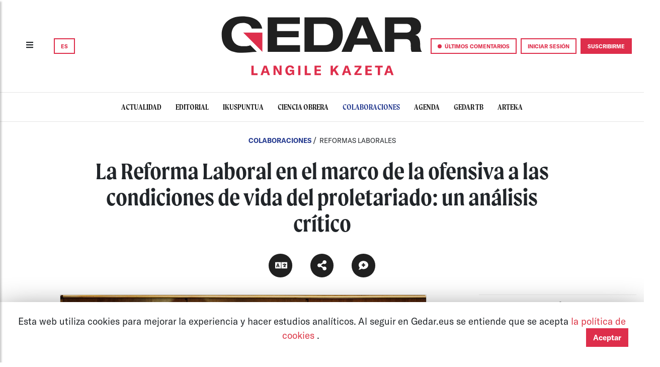

--- FILE ---
content_type: text/html; charset=UTF-8
request_url: https://gedar.eus/es/kolaborazioak/lan-erreforma-proletariotzaren-bizi-baldintzen-aurkako-ofentsibaren-markoan-azterketa-kritikoa
body_size: 53471
content:
<!DOCTYPE html>
<html lang="es" class="DW dw-pri dw-vt">
<head>
    
                                            <meta name="viewport"
      content="width=device-width, user-scalable=no, initial-scale=1.0, maximum-scale=1.0, minimum-scale=1.0">
<meta charset="utf-8">
<meta http-equiv="Content-Type" content="text/html; charset=UTF-8">
<meta name="author" content="Gedar">
<meta property="og:site_name" content="Gedar: Langile kazeta">

<title>La Reforma Laboral en el marco de la ofensiva a las condiciones de vida del proletariado: un análisis crítico | Colaboraciones | Gedar</title>

    <meta property="og:title" content="[COLABORACIONES] Adam Radomski: &quot;La Reforma Laboral en el marco de la ofensiva a las condiciones de vida del proletariado: un análisis crítico&quot;"/>
    <meta name="twitter:title" content="[COLABORACIONES] Adam Radomski: &quot;La Reforma Laboral en el marco de la ofensiva a las condiciones de vida del proletariado: un análisis crítico&quot;"/>
    
    <meta property="og:image" itemprop="image" content="https://gedar.eus//assets/img/kolaborazioak/meta/20220614_es_kolaborazioak_artikulua-LaReformaLaboralenelmarco.png"/>
    <meta property="og:image:secure_url" itemprop="image" content="https://gedar.eus//assets/img/kolaborazioak/meta/20220614_es_kolaborazioak_artikulua-LaReformaLaboralenelmarco.png"/>
    <meta property="twitter:image" content="https://gedar.eus//assets/img/kolaborazioak/meta/20220614_es_kolaborazioak_artikulua-LaReformaLaboralenelmarco.png"/>
    <meta name="twitter:description" content=""/>
    <meta property="og:description" content=""/>
    <meta name="description" content=""/>

<meta property="og:type" content="article"/>
<meta property="og:url" content="https://gedar.eus/es/kolaborazioak/lan-erreforma-proletariotzaren-bizi-baldintzen-aurkako-ofentsibaren-markoan-azterketa-kritikoa"/>
<meta name="twitter:card" content="summary_large_image"/>
    


    <link rel="stylesheet" href="/assets/css/bootstrap4_2_1.css">
<link rel="stylesheet" href="/assets/css/general.css">
<link rel="stylesheet" href="/assets/css/fonts.css">

<link rel="stylesheet" href="/assets/css/lightgallery.min.css">
<link rel="stylesheet" href="/assets/css/gallery.css">
<link rel="stylesheet" href="/assets/css/arteka.css">
<link rel="stylesheet" href="/assets/css/gedartb.css">

<link rel="stylesheet" href="/assets/css/bootstrap-select1.13.1.min.css">
<link rel="shortcut icon" href="/assets/img/icons/GedarG_logo.svg"/>
<link rel="stylesheet" href="/assets/css/NavigationBars.css">
<link rel="stylesheet" href="/assets/css/share.css">

    <link rel="stylesheet" href="/assets/css/comments.css">
    <link rel="stylesheet" href="/assets/css/styles-bundle.min.css">



        

</head>
<body>
<div id="current_locale" data-current-locale="es"></div>



    <nav class="d-none d-lg-block sticky-top py-3 px-1 px-lg-2 px-xl-4"
     style="background-color:white!important;border-bottom: 1px solid rgba(0, 0, 0, 0.1);">
    <div class="container-fluid">
        <div class="row">
            <div class="col-3 col-xl-4 my-auto ">

                <button type="button" class="btn sidebarCollapse mr-4">
                    <i class="fas fa-bars" style="height:20px;"></i>
                </button>
                

<span class="dropdown">
    <button class="btn btn-gedar-outline" type="button" id="dropdownHizkuntzak" data-toggle="dropdown" aria-haspopup="true" aria-expanded="false">
        ES
    </button>
    <div class="dropdown-menu dropdown-menu1 m-0 mr-1 p-0" aria-labelledby="dropdownHizkuntzak" style="min-width:0!important;">

                  <a  class="link0" href="https://gedar.eus/kolaborazioak/lan-erreforma-proletariotzaren-bizi-baldintzen-aurkako-ofentsibaren-markoan-azterketa-kritikoa">
            <div class="btn btn-gedar-outline w-100">
                EU
            </div>
          </a>
        
    </div>
</span>
            </div>
            <div class="col-6 col-xl-4 px-0 my-auto ">
                <a class="" href="https://gedar.eus/es/">

                                            <img id="img-top-pc" class="mx-auto d-block py-3"
                             src="/assets/img/Barne/GedarLangileKazeta_logo.svg" alt="" width="400">

                                    </a>
            </div>


            <div class="col-3 col-xl-4 my-auto px-0">
                <div class="d-flex justify-content-end align-items-center">
                    <button class="btn btn-gedar-outline mr-2 sidebar-iruzkinak-collapse" type="button">
                        <span class="point-red"></span>
                        <span class="d-none d-xl-inline">
                            ÚLTIMOS COMENTARIOS
                        </span>
                    </button>
                                            <a href="https://gedar.eus/es/login">
                            <button class="btn btn-gedar-outline mr-2" type="button">
                                INICIAR SESIÓN
                            </button>
                        </a>
                        <a href="https://gedar.eus/es/harpidetza/">
                            <button class="btn btn-gedar" type="button">
                                SUSCRIBIRME
                            </button>
                        </a>
                                    </div>


            </div>

        </div>

    </div>
</nav>

<nav class="d-lg-none sticky-top py-3"
     style="z-index: 2001;background-color:white!important;border-bottom: 1px solid rgba(0, 0, 0, 0.1);">
    <div class="container-fluid">
        <div class="row">

            <div class="col-2 col-sm-4 my-auto pl-2 pl-sm-3">
                <button type="button" id="sidebarCollapse" class="btn sidebarCollapse">
                    <i class="fas fa-bars" style="height:20px;"></i>
                </button>
            </div>

            <div class="col-4 my-auto text-center pl-0 ">
                <a class="" href="https://gedar.eus/es/">
                    <img id="img-top-pc" class="img-fluid py-2" src="/assets/img/Barne/Gedar_logo.svg"
                         alt=""
                         width="130">
                </a>
            </div>

            <div class="col-6 col-sm-4 my-auto pl-0">
                <div class="d-flex justify-content-end">
                    

<span class="dropdown">
    <button class="btn btn-gedar-outline" type="button" id="dropdownHizkuntzak" data-toggle="dropdown" aria-haspopup="true" aria-expanded="false">
        ES
    </button>
    <div class="dropdown-menu dropdown-menu1 m-0  p-0" aria-labelledby="dropdownHizkuntzak" style="min-width:0!important;">

                  <a  class="link0" href="https://gedar.eus/kolaborazioak/lan-erreforma-proletariotzaren-bizi-baldintzen-aurkako-ofentsibaren-markoan-azterketa-kritikoa">
            <div class="btn btn-gedar-outline w-100">
                EU
            </div>
          </a>
        
    </div>
</span>
                                        <a href="https://gedar.eus/es/harpidetza/">
                        <button class="btn btn-gedar ml-3" type="button">
                            SUSCRIBIRME
                        </button>
                    </a>
                                    </div>


            </div>

        </div>
    </div>

</nav>    <div class="wrapper">
    <!-- Sidebar  -->

    <nav id="sidebar">
        <div class="text-left py-lg-4 pl-lg-5">
            <button type="button" id="sidebarCollapse" class="btn sidebarCollapse">
                <i class="fas fa-times" style="font-weight: 100; font-size:30px;"></i>
            </button>
        </div>

        <ul class="navbar-nav me-auto mb-2 mb-lg-0 p-3 pt-5 pl-lg-5">
            
            <form name="bilaketa" method="post" action="/es/bilatzailea" class="d-flex mb-3">
            <div class="input-group pb-2" style="border-bottom: solid 1px black;">
                <span class="my-auto mr-1"><i class="fas fa-search"></i></span>
                
            <input type="text" id="bilaketa_bilaketa" name="bilaketa[bilaketa]" class="text-16 border-0 ph-black form-control" placeholder="Buscar" />
    

            </div>
            <input type="hidden" id="bilaketa__token" name="bilaketa[_token]" value="e80c2720b880c8548016a23edbfb65a.3j57askDOAZzyYSjQ7UF4rf1TUpPwrwjpzZqXKSjPWE.q3MpD61ITzMigP7Bcu0o1IWiCSEdpMhQkVAjMuuXeCi_Cj4mp01XUkSWyQ" /></form>
            
                <a href="https://gedar.eus/es/login">
                    <li class="nav-item">

                        <button class="btn btn-sm btn-gedar-outline mt-2 w-100">INICIAR SESIÓN</button>


                    </li>
                </a>
                        <a href="https://gedar.eus/es/dohaintzak/">
                <li class="nav-item">
                    <button class="btn btn-sm btn-gedar mt-2 w-100">DONACIÓN</button>
                </li>
            </a>
            <li class="nav-item">
                <div class=" my-2 w-100">

                    <button class="btn btn-gedar-outline w-100 sidebar-iruzkinak-collapse" type="button">
                        <span class="point-red"></span> ÚLTIMOS COMENTARIOS
                    </button>
                </div>
            </li>
            <hr class="dropdown-divider">

                            <li class="nav-item">
                    <a href="https://gedar.eus/es/aktualitatea" class="aktualitatea link0">
                      <span class="item-sidebar item-navbar">
                        ACTUALIDAD
                      </span>
                    </a>
                    <hr class="dropdown-divider">
                </li>
                            <li class="nav-item">
                    <a href="https://gedar.eus/es/editoriala/" class="editoriala link0">
                      <span class="item-sidebar item-navbar">
                        EDITORIAL
                      </span>
                    </a>
                    <hr class="dropdown-divider">
                </li>
                            <li class="nav-item">
                    <a href="https://gedar.eus/es/ikuspuntua/" class="ikuspuntua link0">
                      <span class="item-sidebar item-navbar">
                        IKUSPUNTUA
                      </span>
                    </a>
                    <hr class="dropdown-divider">
                </li>
                            <li class="nav-item">
                    <a href="https://gedar.eus/es/langilezientzia" class="langilezientzia link0">
                      <span class="item-sidebar item-navbar">
                        CIENCIA OBRERA
                      </span>
                    </a>
                    <hr class="dropdown-divider">
                </li>
                            <li class="nav-item">
                    <a href="https://gedar.eus/es/kolaborazioak/" class="kolaborazioak link0">
                      <span class="item-sidebar item-navbar">
                        COLABORACIONES
                      </span>
                    </a>
                    <hr class="dropdown-divider">
                </li>
                            <li class="nav-item">
                    <a href="https://gedar.eus/es/agenda/" class="agenda link0">
                      <span class="item-sidebar item-navbar">
                        AGENDA
                      </span>
                    </a>
                    <hr class="dropdown-divider">
                </li>
                            <li class="nav-item">
                    <a href="https://gedar.eus/es/telebista/" class="telebista link0">
                      <span class="item-sidebar item-navbar">
                        GEDAR TB
                      </span>
                    </a>
                    <hr class="dropdown-divider">
                </li>
                            <li class="nav-item">
                    <a href="https://gedar.eus/es/arteka_/" class="arteka link0">
                      <span class="item-sidebar item-navbar">
                        ARTEKA
                      </span>
                    </a>
                    <hr class="dropdown-divider">
                </li>
            
            
            <li class="nav-item">
                <a href="https://www.ivoox.com/escuchar-audios-gedar-telebista_al_26503841_1.html" target="_blank"
                   class="item-navbar">
                    ESCUCHA GEDAR
                </a>
                <hr class="dropdown-divider">
            </li>

            <li class="nav-item">
                <a href="https://gedar.eus/es/faq" target="_blank"
                   class="item-navbar">
                    FAQ
                </a>
                <hr class="dropdown-divider">
            </li>
        </ul>

        <div class="p-3 mb-3 pl-lg-5" style="font-family:'GTAmerica';font-size:15pt;">
            <div style="font-weight:bold;">GEDAR LANGILE KAZETA</div>
            <div><a href="https://twitter.com/GedarLangileKZ" target="_blank" class="link0">Twitter</a></div>
            <div><a href="https://www.instagram.com/gedar.eus/" target="_blank" class="link0">Instagram</a></div>
            <div><a href="https://www.tiktok.com/@gedarlangilekazeta" target="_blank" class="link0">TikTok</a></div>
            <div><a href="https://es-es.facebook.com/GedarLangileKZ/" target="_blank" class="link0">Facebook</a></div>
            <div><a href="https://www.youtube.com/channel/UCm4OCtE2yRiWBo7r2AdfbeQ" target="_blank" class="link0">Youtube</a>
            </div>

            <div class="mt-4" style="font-weight:bold;">ARTEKA</div>
            <div><a href="https://twitter.com/arteka_gedar" target="_blank" class="link0">Twitter</a></div>
            <div><a href="https://www.instagram.com/arteka_gedar/" target="_blank" class="link0">Instagram</a></div>
            <div><a href="https://www.facebook.com/ArtekaGedar/" target="_blank" class="link0">Facebook</a></div>
        </div>

    </nav>
</div>
    <div class="wrapper">
    <!-- Sidebar  -->
    <nav id="sidebar-right">
        <div class="text-left mt-4 mt-lg-0 pt-5 pl-lg-5">
            <button type="button" class="btn sidebar-iruzkinak-collapse">
                <i class="fas fa-times" style="font-weight: 100; font-size:30px;"></i>
            </button>
        </div>

        <div class="navbar-nav me-auto mb-2 mb-lg-0 p-3 pt-0 pl-lg-5">
            <div class="col-12 font-weight-bold text-center pb-4" style="font-size: 15pt">
                ÚLTIMOS COMENTARIOS
            </div>
                            <div class="col-12 text-center py-4">

                    <a href="/es/arteka/bai-arrazakeria-da#iruzkinak" class="link0">
    <div class="egilea-iruzkina mx-auto mb-2">
        cf
    </div>
    <div class="font-weight-bold" style="font-size: 15pt; line-height: 1.2">
        cesar  fonseca
    </div>

    <div style="font-size: 10pt">
        2024/12/04
    </div>
    <i class="fas fa-caret-down"></i>
    <div class="font-weight-bold" style="font-size: 10pt">


                    <div class="arteka">
                <span class="etiketa">
                        MIGRACIÓN
                </span>
            </div>

            </div>

    
    <div class="text-center font-weight-bold p-2" style="font-family: 'Moret'; line-height: 1.2">

        Sí, es racismo


    </div>
</a>
                </div>
                            <div class="col-12 text-center py-4">

                    <a href="/es/telebista/escalerillas#iruzkinak" class="link0">
    <div class="egilea-iruzkina mx-auto mb-2">
        m
    </div>
    <div class="font-weight-bold" style="font-size: 15pt; line-height: 1.2">
        maialen
    </div>

    <div style="font-size: 10pt">
        2024/07/22
    </div>
    <i class="fas fa-caret-down"></i>
    <div class="font-weight-bold" style="font-size: 10pt">


        
            <div class="telebista">
            <span class="etiketa">
            SINDICATOS DE VIVIENDA
        </span>
            </div>

            </div>

    
    <div class="text-center font-weight-bold p-2" style="font-family: 'Moret'; line-height: 1.2">

        Escalerillas, un vecindario en lucha


    </div>
</a>
                </div>
                            <div class="col-12 text-center py-4">

                    <a href="/es/arteka/eb-k-hil-egin-behar-du-europa-salbatzeko#iruzkinak" class="link0">
    <div class="egilea-iruzkina mx-auto mb-2">
        a
    </div>
    <div class="font-weight-bold" style="font-size: 15pt; line-height: 1.2">
        avaratar
    </div>

    <div style="font-size: 10pt">
        2024/05/26
    </div>
    <i class="fas fa-caret-down"></i>
    <div class="font-weight-bold" style="font-size: 10pt">


                    <div class="arteka">
                <span class="etiketa">
                        CRISIS CAPITALISTA
                </span>
            </div>

            </div>

    
    <div class="text-center font-weight-bold p-2" style="font-family: 'Moret'; line-height: 1.2">

        La UE debe morir para salvar Europa


    </div>
</a>
                </div>
                            <div class="col-12 text-center py-4">

                    <a href="/es/aktualitatea/yolanda-diazen-hitzaldia-eten-dute-becen-ehksko-hainbat-kidek-azken-lan-erreforma-salatzeko/#iruzkinak" class="link0">
    <div class="egilea-iruzkina mx-auto mb-2">
        G
    </div>
    <div class="font-weight-bold" style="font-size: 15pt; line-height: 1.2">
        Gedar
    </div>

    <div style="font-size: 10pt">
        2024/04/14
    </div>
    <i class="fas fa-caret-down"></i>
    <div class="font-weight-bold" style="font-size: 10pt">


                    <div class="aktualitatea">
            <span class="etiketa">
            </span>

            </div>
            </div>

    
    <div class="text-center font-weight-bold p-2" style="font-family: 'Moret'; line-height: 1.2">

        Yolanda Diazen hitzaldia eten dute BECen EHKSko hainbat kidek, azken lan-erreforma salatzeko


    </div>
</a>
                </div>
                            <div class="col-12 text-center py-4">

                    <a href="/es/aktualitatea/telegram-blokeatu-du-espainiako-auzitegi-nazionalak/#iruzkinak" class="link0">
    <div class="egilea-iruzkina mx-auto mb-2">
        K
    </div>
    <div class="font-weight-bold" style="font-size: 15pt; line-height: 1.2">
        Koldobika
    </div>

    <div style="font-size: 10pt">
        2024/03/23
    </div>
    <i class="fas fa-caret-down"></i>
    <div class="font-weight-bold" style="font-size: 10pt">


                    <div class="aktualitatea">
            <span class="etiketa">
            </span>

            </div>
            </div>

    
    <div class="text-center font-weight-bold p-2" style="font-family: 'Moret'; line-height: 1.2">

        Telegram blokeatu du Espainiako Auzitegi Nazionalak


    </div>
</a>
                </div>
                            <div class="col-12 text-center py-4">

                    <a href="/es/aktualitatea/gure-baldintzen-alde-ari-gara-borroka-egiten/#iruzkinak" class="link0">
    <div class="egilea-iruzkina mx-auto mb-2">
        M
    </div>
    <div class="font-weight-bold" style="font-size: 15pt; line-height: 1.2">
        Manu
    </div>

    <div style="font-size: 10pt">
        2024/02/29
    </div>
    <i class="fas fa-caret-down"></i>
    <div class="font-weight-bold" style="font-size: 10pt">


                    <div class="aktualitatea">
            <span class="etiketa">
            </span>

            </div>
            </div>

    
    <div class="text-center font-weight-bold p-2" style="font-family: 'Moret'; line-height: 1.2">

        "Gure baldintzen alde ari gara borroka egiten. Baina langile-klaseari osasun-arreta eman ahal izateko ere ari gara"


    </div>
</a>
                </div>
                    </div>

    </nav>
</div>



    <div id="atalak-scroll" class="scrollmenu d-flex justify-content-center py-3 mb-3"
     style="border-bottom: 1px solid rgba(0, 0, 0, 0.1);">


            <a href="https://gedar.eus/es/aktualitatea"
           class="aktualitatea pt-0 pb-0 ">
            <span class="item-navbar">
                ACTUALIDAD
            </span>
        </a>
            <a href="https://gedar.eus/es/editoriala/"
           class="editoriala pt-0 pb-0 ">
            <span class="item-navbar">
                EDITORIAL
            </span>
        </a>
            <a href="https://gedar.eus/es/ikuspuntua/"
           class="ikuspuntua pt-0 pb-0 ">
            <span class="item-navbar">
                IKUSPUNTUA
            </span>
        </a>
            <a href="https://gedar.eus/es/langilezientzia"
           class="langilezientzia pt-0 pb-0 ">
            <span class="item-navbar">
                CIENCIA OBRERA
            </span>
        </a>
            <a href="https://gedar.eus/es/kolaborazioak/"
           class="kolaborazioak pt-0 pb-0 active">
            <span class="item-navbar">
                COLABORACIONES
            </span>
        </a>
            <a href="https://gedar.eus/es/agenda/"
           class="agenda pt-0 pb-0 ">
            <span class="item-navbar">
                AGENDA
            </span>
        </a>
            <a href="https://gedar.eus/es/telebista/"
           class="telebista pt-0 pb-0 ">
            <span class="item-navbar">
                GEDAR TB
            </span>
        </a>
            <a href="https://gedar.eus/es/arteka_/"
           class="arteka pt-0 pb-0 ">
            <span class="item-navbar">
                ARTEKA
            </span>
        </a>
    
</div>


<div class="esPage">
    <div id="nagusia-container" class="content-container">
        
                

        
                    <div class="kolaborazioak">
        <div class="row my-4 text-center page-header ">
            <div class="col-11 col-lg-9 mx-auto">
                                            <span>

                <a class="link-0 etiketa" href="https://gedar.eus/es/kolaborazioak/">
                    COLABORACIONES
                </a>
            </span>

                    /<a class="etiketak link-0 "
               href="https://gedar.eus/es/etiketa/lan-erreformak">
                REFORMAS LABORALES
            </a>
        

        <div class="mt-4">
        <span class="text-title text-center">
        La Reforma Laboral en el marco de la ofensiva a las condiciones de vida del proletariado: un análisis crítico
        </span>

    </div>
            


                            </div>


        </div>
                    <div class="text-center m-4">
                




<div class="compartir">
    

            <div class="link-rs text-white">
            <div>
                <button class="btn btn-share btn-icon shadow-none">
                    <i class="fas fa-language fa-lg" style="left:3px;"></i>
                </button>
            </div>
            <div class="links-rs links-rs2">
                <div class="links-rss">
                                            <div>
                            <a href="https://gedar.eus/kolaborazioak/lan-erreforma-proletariotzaren-bizi-baldintzen-aurkako-ofentsibaren-markoan-azterketa-kritikoa">
                                <button class="btn shadow-none btn-share btn-icon p-0"
                                        style="font-size:10pt;font-family:'GTAmerica';font-weight:600;">
                                    EU

                                </button>
                            </a>
                        </div>
                                    </div>
            </div>
        </div>
    

    <div class="link-rs text-white mx-3">
        <div>
            <button class="btn btn-share btn-icon shadow-none">
                <i class="fas fa-share-alt fa-lg"></i>
            </button>
        </div>
        <div class="links-rs">
            <div class="links-rss">
                                    <div>

                      <a href="https://www.facebook.com/sharer/sharer.php?u=https://gedar.eus/es/kolaborazioak/lan-erreforma-proletariotzaren-bizi-baldintzen-aurkako-ofentsibaren-markoan-azterketa-kritikoa&amp;quote=[KOLABORAZIOAK]: La Reforma Laboral en el marco de la ofensiva a las condiciones de vida del proletariado: un análisis crítico.&amp;t=a" target="_blank" title="compartir en facebook . ">
                        <button class="btn shadow-none btn-share btn-icon compartir_link">
                            <i class="fab fa-facebook-f fa-lg"></i>
                        </button>
                      </a>
                    </div>

                                    <div>

                      <a href="https://twitter.com/intent/tweet?text=[COLABORACIONES] Adam Radomski: &quot;La Reforma Laboral en el marco de la ofensiva a las condiciones de vida del proletariado: un análisis crítico&quot;. https://gedar.eus/es/kolaborazioak/lan-erreforma-proletariotzaren-bizi-baldintzen-aurkako-ofentsibaren-markoan-azterketa-kritikoa" target="_blank" title="compartir en twitter . ">
                        <button class="btn shadow-none btn-share btn-icon compartir_link">
                            <i class="fab fa-twitter fa-lg"></i>
                        </button>
                      </a>
                    </div>

                                    <div>

                      <a href="http://www.reddit.com/submit?url=https://gedar.eus/es/kolaborazioak/lan-erreforma-proletariotzaren-bizi-baldintzen-aurkako-ofentsibaren-markoan-azterketa-kritikoa&amp;title=[COLABORACIONES] Adam Radomski: &quot;La Reforma Laboral en el marco de la ofensiva a las condiciones de vida del proletariado: un análisis crítico&quot;." target="_blank" title="compartir en reddit . ">
                        <button class="btn shadow-none btn-share btn-icon compartir_link">
                            <i class="fab fa-reddit-alien fa-lg"></i>
                        </button>
                      </a>
                    </div>

                                    <div>

                      <a href="whatsapp://send?text=[COLABORACIONES] Adam Radomski: &quot;La Reforma Laboral en el marco de la ofensiva a las condiciones de vida del proletariado: un análisis crítico&quot;. https://gedar.eus/es/kolaborazioak/lan-erreforma-proletariotzaren-bizi-baldintzen-aurkako-ofentsibaren-markoan-azterketa-kritikoa " target="_blank" title="compartir en whatsapp . ">
                        <button class="btn shadow-none btn-share btn-icon compartir_link">
                            <i class="fab fa-whatsapp fa-lg"></i>
                        </button>
                      </a>
                    </div>

                                    <div>

                      <a href="https://telegram.me/share/url?url=https://gedar.eus/es/kolaborazioak/lan-erreforma-proletariotzaren-bizi-baldintzen-aurkako-ofentsibaren-markoan-azterketa-kritikoa&amp;text=[COLABORACIONES] Adam Radomski: &quot;La Reforma Laboral en el marco de la ofensiva a las condiciones de vida del proletariado: un análisis crítico&quot;." target="_blank" title="compartir en telegram . ">
                        <button class="btn shadow-none btn-share btn-icon compartir_link">
                            <i class="fab fa-telegram-plane fa-lg"></i>
                        </button>
                      </a>
                    </div>

                                    <div>

                      <a href="mailto:?subject=La Reforma Laboral en el marco de la ofensiva a las condiciones de vida del proletariado: un análisis crítico&amp;amp;body=[COLABORACIONES] Adam Radomski: &quot;La Reforma Laboral en el marco de la ofensiva a las condiciones de vida del proletariado: un análisis crítico&quot;. https://gedar.eus/es/kolaborazioak/lan-erreforma-proletariotzaren-bizi-baldintzen-aurkako-ofentsibaren-markoan-azterketa-kritikoa" target="_blank" title="compartir en mail . ">
                        <button class="btn shadow-none btn-share btn-icon compartir_link">
                            <i class="far fa-envelope fa-lg"></i>
                        </button>
                      </a>
                    </div>

                

            </div>
        </div>
    </div>

          <div class="link-rs text-white">
          <a href="#iruzkinak">

            <button class="btn btn-share btn-icon shadow-none">
                                  <i class="fas fa-comment-medical fa-lg"></i>
                
            </button>
          </a>
      </div>
    
</div>

            </div>
        
                    
            </div>

    <div class="container-fluid">

        <div class="row">
            <div class="col-lg-7 offset-lg-1 px-0 kolaborazioak">

                                    
                                                            <div id="albisteirudia" class="card card-inverse">
            <img class="card-img" src="/assets/img/kolaborazioak/62a8f45fd466f.SanchezetaDiaz.jpeg"
                 alt="Argazki Nagusia">
        </div>

                <h6 class="text-left my-3 argazkiOina">
            
            
        </h6>
    

                    <h6 class="text-left font-weight-bold mt-5">
                Adam Radomski
            </h6>
                        <div class="text-justify my-3">
        <span>2022/02/10</span>
                    <span class="mutted mx-1 font-weight-bold">18:45</span>
        
    </div>


    <div id="edukia" class="text-edukia">
        <p></p><p style="line-height:1.5;">


	
	
	
	

</p><p style="margin-bottom:0.11in;line-height:1.5;" align="left">
<span style="font-size:18px;">«Es la historia de un hombre que cae de un edificio de cincuenta
pisos. Para tranquilizarse, mientras cae al vacío, no para de
decirse: hasta ahora todo va bien»</span></p><div><span style="font-size:18px;">
</span></div><p style="margin-bottom:0.11in;line-height:1.5;" align="left"><span style="font-size:18px;">La Haine</span></p><p style="margin-bottom:0.11in;line-height:1.5;" align="left"><br /></p><p style="margin-bottom:0.11in;line-height:1.5;" align="left"><b><span style="font-size:18px;">Introducción</span></b><br /></p><div><span style="font-size:18px;">

</span></div><p style="margin-bottom:0.11in;line-height:1.5;" align="left"><span style="font-size:18px;">Una reforma
laboral no es una cuestión baladí. Al fin y al cabo, estamos
hablando de una </span><i><span style="font-size:18px;">modificación del marco legal laboral</span></i><span style="font-size:18px;"> que va a
regir durante los siguientes años. Es cierto que dicha reforma se va
a ir matizando, y que puede ser sujeta a modificaciones, por ejemplo,
mediante Sentencias del Tribunal Supremo, pero eso no cambia que
tenemos ante nosotros un suceso muy importante.</span></p><div><span style="font-size:18px;">
</span></div><p style="margin-bottom:0.11in;line-height:1.5;" align="left"><span style="font-size:18px;">Aún y todo, </span><b><span style="font-size:18px;">las
reformas laborales se deberían comprender como una adaptación de la
normativa en relación a la coyuntura y, más concretamente, a las
necesidades del Capital</span></b><span style="font-size:18px;">. Por tanto, no se puede tomar esta
reforma como un movimiento independiente, ya que no se puede captar
sus implicaciones simplemente leyendo el BOE, sino que, como trataré
de demostrar, es parte de </span><b><span style="font-size:18px;">una </span></b><i><b><span style="font-size:18px;">lógica total de ofensiva
burguesa contra las condiciones de vida de la clase trabajadora</span></b></i><b><span style="font-size:18px;">
con el fin de relanzar las estancadas tasas de crecimiento, </span></b><span style="font-size:18px;">con
lo que denunciar su falta de profundidad es quedarse en la
superficie. Dentro de este ataque se encajan otras piezas como la
reforma de pensiones o la reforma fiscal (que no trataremos en este
artículo). En definitiva, no basta con analizar la reforma, sino que
hay que establecer vínculos con el cuadro general de la coyuntura
para poder comprender sus implicaciones, motivaciones y
funcionalidades reales, que a menudo permanecen veladas. He aquí la
motivación del presente artículo.</span></p><div><span style="font-size:18px;">
</span></div><p style="margin-bottom:0.11in;line-height:1.5;" align="left"><span style="font-size:18px;">Primero haremos
un repaso de los tejemanejes de la política profesional para
comprender el porqué de algunas decisiones. Después, estableceremos
la coyuntura desde la que habríamos de interpretar el contenido y,
concretamente, la relación de la reforma con los fondos europeos y
las recomendaciones de la Comisión Europea. Finalmente, pasaremos a
un análisis más técnico de algunos de los puntos más relevantes,
tratando de abordar su alcance real para acabar con una
caracterización general en términos políticos de esta reforma. A
modo de cierre, se aportarán una serie de conclusiones políticas.</span></p><p style="margin-bottom:0.11in;line-height:1.5;" align="left"><br /></p><p style="margin-bottom:0.11in;line-height:1.5;" align="left"><b><span style="font-size:18px;">El baile de la política parlamentaria</span></b></p><p style="margin-bottom:0.11in;line-height:1.5;" align="left"><span style="font-size:18px;">Se ha dicho de
todo al hilo de nuestra última reforma: Yolanda Díaz</span><a class="sdfootnoteanc" href="#sdfootnote1sym"><span style="font-size:18px;">1</span></a><span style="font-size:18px;">,
con aires triunfales, la caracterizaba como una «nueva legislación
laboral que recupera derechos en favor del </span><i><span style="font-size:18px;">trabajo decente</span></i><i><a class="sdfootnoteanc" href="#sdfootnote2sym"><span style="font-size:18px;">2</span></a></i><span style="font-size:18px;">.»
Tampoco faltaron los elogios de sus epígonos neo-laboristas</span><a class="sdfootnoteanc" href="#sdfootnote3sym"><span style="font-size:18px;">3</span></a><span style="font-size:18px;">;
Daniel Bernabé afirmaba que «La nueva legislación laboral de 2021
es un giro de tendencia no sólo respecto a la de 2012, sino a
décadas en que la palabra reforma no era más que un eufemismo para
desequilibrar el conflicto capital-trabajo hacia el primero»</span><a class="sdfootnoteanc" href="#sdfootnote4sym"><span style="font-size:18px;">4</span></a><span style="font-size:18px;">.
</span></p><div><span style="font-size:18px;">
</span></div><p style="margin-bottom:0.11in;line-height:1.5;" align="left"><span style="font-size:18px;">Asimismo, este
último, cargaba contra el escepticismo que ha suscitado la reforma,
contándonos que «Esta reforma laboral no es el fin de nada, sino el
principio en la búsqueda de un nuevo </span><i><span style="font-size:18px;">contrato social</span></i><span style="font-size:18px;">». Y
claro, </span><b><span style="font-size:18px;">la cuestión del </span></b><i><b><span style="font-size:18px;">contrato social</span></b></i><b><span style="font-size:18px;"> se
entiende mejor con las palabras de Yolanda en otra entrevista en la
que la reforma se interpretaba como un </span></b><i><b><span style="font-size:18px;">win-win</span></b></i><b><span style="font-size:18px;">
para patronal y trabajadores</span></b><span style="font-size:18px;"> (¿es algo así posible?).</span><a class="sdfootnoteanc" href="#sdfootnote5sym"><span style="font-size:18px;">5</span></a><span style="font-size:18px;">
En definitiva, parece que quieren mirarse en el espejo de los años
de la segunda posguerra mundial, donde la vieja guerra es la nueva
pandemia, y los planes del Gobierno se equiparan a los planes de
recuperación de Europa. Pero ni los fondos europeos son el Plan
Marshall, como decía Mario del Rosal</span><a class="sdfootnoteanc" href="#sdfootnote6sym"><span style="font-size:18px;">6</span></a><span style="font-size:18px;">,
ni se dan las condiciones económicas para volver a ese pacto social;
es pura retórica.</span></p><div><span style="font-size:18px;">
</span></div><p style="margin-bottom:0.11in;line-height:1.5;" align="left"><span style="font-size:18px;">Curiosamente, </span><b><span style="font-size:18px;">la
gran patronal (CEOE) se mostraba conforme con lo que le ha supuesto
buscar un </span></b><i><b><span style="font-size:18px;">pacto social</span></b></i><i><span style="font-size:18px;">.</span></i><span style="font-size:18px;"> Es por eso que el
vicepresidente de la CEOE afirmaba que «que se
mantiene al 95% la reforma laboral de 2012 del PP</span><a class="sdfootnoteanc" href="#sdfootnote7sym"><span style="font-size:18px;">7</span></a><span style="font-size:18px;">»
y Garamendi, el presidente sostenía que «La esencia de la
reforma anterior se preserva intacta»</span><a class="sdfootnoteanc" href="#sdfootnote8sym"><span style="font-size:18px;">8</span></a><span style="font-size:18px;">.
Pero</span><b><span style="font-size:18px;"> parece que la patronal tampoco era un bloque del todo
homogéneo</span></b><span style="font-size:18px;">, ya que el presidente de la Confederación Española
de la Pequeña y Mediana Empresa (CEPYME) se ha mostrado disconforme</span><a class="sdfootnoteanc" href="#sdfootnote9sym"><span style="font-size:18px;">9</span></a><span style="font-size:18px;">
en tanto supondría que «desaparezca la pequeña y mediana empresa»
debido a los cambios hechos sobre la subcontratación.</span></p><div><span style="font-size:18px;">
</span></div><p style="margin-bottom:0.11in;line-height:1.5;" align="left"><span style="font-size:18px;">También merece
la pena comentar los tira y afloja en el bloque de investidura para
ver qué comportamientos exhibe el Gobierno «más progresista de la
historia». Comportamientos que, por otro lado, sus socios han
parecido perdonar en numerosas ocasiones, según la conveniencia.
Primero, </span><b><span style="font-size:18px;">a finales de 2019, PSOE y Podemos llegaron a un acuerdo
de Gobierno</span></b><span style="font-size:18px;">. En la página 3</span><a class="sdfootnoteanc" href="#sdfootnote10sym"><span style="font-size:18px;">10</span></a><span style="font-size:18px;">
se puede leer lo siguiente: «Derogaremos la reforma laboral.
Recuperaremos los derechos laborales arrebatados por la reforma
laboral de 2012». </span><b><span style="font-size:18px;">El día 20 de mayo de 2020</span></b><span style="font-size:18px;">, PSOE, EH Bildu
y Podemos anunciaron un acuerdo para prorrogar el Estado de Alarma.
En este, EH Bildu se comprometía a no obstaculizar dicha operación.
También se incluía una cláusula con el compromiso de derogar la
reforma laboral de 2012 «íntegramente» y «antes de la
finalización de las medidas extraordinarias»</span><a class="sdfootnoteanc" href="#sdfootnote11sym"><span style="font-size:18px;">11</span></a><span style="font-size:18px;">.
Sin embargo, horas más tarde de la firma, el mismísimo día, el
PSOE se desdecía; ya no iba a derogar «íntegramente» la reforma
laboral</span><a class="sdfootnoteanc" href="#sdfootnote12sym"><span style="font-size:18px;">12</span></a><span style="font-size:18px;">.
Recordemos la cuestión del </span><i><span style="font-size:18px;">pacto social</span></i><span style="font-size:18px;"> del que hablaban
Bernabé y Díaz, que al fin y al cabo implica no molestar en exceso
a la patronal. Pero el delirante baile de declaraciones iba dejando
aún más perlas; en </span><b><span style="font-size:18px;">octubre de 2021</span></b><span style="font-size:18px;">, Yolanda Díaz aseguraba
en el congreso de CCOO que iba a «derogar la reforma laboral a pesar
de todas las resistencias»</span><a class="sdfootnoteanc" href="#sdfootnote13sym"><span style="font-size:18px;">13</span></a><span style="font-size:18px;">,
para explicar, días después, que técnicamente no era posible
hacerlo.</span><a class="sdfootnoteanc" href="#sdfootnote14sym"><span style="font-size:18px;">14</span></a></p><div><span style="font-size:18px;">
</span></div><p style="margin-bottom:0.11in;line-height:1.5;" align="left"><span style="font-size:18px;">Y, finalmente,
llegamos a lo importante. </span><b><span style="font-size:18px;">El 28 de diciembre de 2021</span></b><span style="font-size:18px;"> </span><b><span style="font-size:18px;">se
promulga la Reforma Laboral como Decreto-Ley</span></b><b><a class="sdfootnoteanc" href="#sdfootnote15sym"><span style="font-size:18px;">15</span></a></b><span style="font-size:18px;">.
PP, VOX, C’s, PNV, ERC y EH Bildu votan en contra en el Congreso de
los Diputados. Los socios de Gobierno ERC y EH Bildu (y el PP desde
la oposición) se vieron molestos por este movimiento y </span><b><span style="font-size:18px;">pidieron
su tramitación como proyecto de ley</span></b><span style="font-size:18px;">, con lo que podrían
introducir enmiendas. Tras este suceso, </span><b><span style="font-size:18px;">el bloque de investidura
del Gobierno muestra signos de resquebrajamiento, eso sí, después
de haber prolongado el Estado de Alarma, sacado adelante los
presupuestos del Estado</span></b><b><a class="sdfootnoteanc" href="#sdfootnote16sym"><span style="font-size:18px;">16</span></a></b><b><span style="font-size:18px;">
</span></b><span style="font-size:18px;"> a cambio de prolongar un Escudo Social a todas luces
insuficiente,</span><b><span style="font-size:18px;"> apoyando y promoviendo también los fondos europeos
por el camino</span></b><b><span style="font-size:18px;"> </span><a class="sdfootnoteanc" href="#sdfootnote17sym"><span style="font-size:18px;">17</span></a><span style="font-size:18px;">
</span><a class="sdfootnoteanc" href="#sdfootnote18sym"><span style="font-size:18px;">18</span></a><span style="font-size:18px;">
</span><a class="sdfootnoteanc" href="#sdfootnote19sym"><span style="font-size:18px;">19</span></a></b><b><span style="font-size:18px;">.
No olvidemos que antes del «no» hubo muchos «síes».</span></b></p><div><span style="font-size:18px;">
</span></div><p style="margin-bottom:0.11in;line-height:1.5;" align="left"><span style="font-size:18px;">Mientras
tanto,</span><b><span style="font-size:18px;"> el 31 de diciembre de 2021</span></b><span style="font-size:18px;">,
se publicaba el contenido de la Reforma en el Boletín Oficial del
Estado (BOE), dando un plazo hasta el 30 de marzo para que las
empresas se adaptaran a él. A partir de la publicación del BOE, el
Ejecutivo disponía de 30 días hábiles para negociar con los grupos
parlamentarios, que votarían la convalidación -o no- en el pleno
del Congreso, a fin de que no se derogara el Decreto-Ley.</span></p><div><span style="font-size:18px;">
</span></div><p style="margin-bottom:0.11in;line-height:1.5;" align="left"><span style="font-size:18px;">En
ese momento se intensificó el baile de las negociaciones para
conseguir el número de votos a favor suficiente. Las negociaciones
se calentaron y apuntaban a salidas contradictorias: por un lado,
seguir para adelante con el apoyo de Ciudadanos, quienes estaban de
acuerdo con el Decreto-ley tal como estaba</span><a class="sdfootnoteanc" href="#sdfootnote20sym"><span style="font-size:18px;">20</span></a><span style="font-size:18px;">
y por el otro lado tener que hacer concesiones a los socios de
gobierno.  El 27 de
enero de 2022, ERC, EH Bildu, CUP Y BNG firman juntos una declaración
«para la recuperación de derechos en la Reforma»</span><a class="sdfootnoteanc" href="#sdfootnote21sym"><span style="font-size:18px;">21</span></a><span style="font-size:18px;">
en la que exponían sus demandas, dejando la pelota en el tejado del
PSOE. El partido de gobierno, sin embargo, se mostraba poco dispuesto
a ceder, teniendo en cuenta que además la CEOE insistía en «no
cambiar ni una sola coma»</span><a class="sdfootnoteanc" href="#sdfootnote22sym"><span style="font-size:18px;">22</span></a><span style="font-size:18px;">.
Incluso Yolanda Diaz tuvo que ser llamada al orden por Sánchez</span><a class="sdfootnoteanc" href="#sdfootnote23sym"><span style="font-size:18px;">23</span></a><span style="font-size:18px;">,
para no prometer más de lo que se podía dar. El tiempo apretaba,
ERC se cerraba en banda y se hizo una concesión al PNV con la
transferencia del Ingreso Mínimo Vital</span><a class="sdfootnoteanc" href="#sdfootnote24sym"><span style="font-size:18px;">24</span></a><span style="font-size:18px;">,
que llevaba tiempo reclamando. Tampoco sirvió. Finalmente, </span><b><span style="font-size:18px;">el
jueves 3 de febrero se votó en el Congreso.</span></b><span style="font-size:18px;">
La jornada se presentó trepidante, ya que la aprobación dependía
de un márgen de voto muy estrecho. El esperpento incluyó sustos,
rupturas de disciplina de partido y «errores», y </span><b><span style="font-size:18px;">se
saldó con 175 votos a favor y 174 en contra</span></b><b><a class="sdfootnoteanc" href="#sdfootnote25sym"><span style="font-size:18px;">25</span></a></b><b><span style="font-size:18px;">.</span></b></p><p style="margin-bottom:0.11in;line-height:1.5;" align="left"><b><br /></b></p><p style="margin-bottom:0.11in;line-height:1.5;" align="left"><b><span style="font-size:18px;">Reforma y condicionalidad de los fondos europeos: ¿más flexibilidad y menos temporalidad?, el relato de la modernización</span></b><br /></p><div><span style="font-size:18px;">
</span></div><p style="margin-bottom:0.11in;line-height:1.5;" align="left"><span style="font-size:18px;">Ahora bien, a
pesar de todo el ruido mediático,</span><b><span style="font-size:18px;"> </span></b><span style="font-size:18px;">y de la voluntad -o falta
de ella- de los agentes, </span><b><span style="font-size:18px;">hay ciertas líneas rojas que establecen
el margen de lo posible;</span></b><span style="font-size:18px;"> </span><b><span style="font-size:18px;">estamos hablando de las
recomendaciones de Bruselas y la condicionalidad de los fondos
europeos en relación a la Reforma Laboral.</span></b><span style="font-size:18px;"> Es decir, es
necesaria para desbloquear el acceso a estos</span><a class="sdfootnoteanc" href="#sdfootnote26sym"><span style="font-size:18px;">26</span></a><span style="font-size:18px;">,
ya que recibirlos está condicionado a que el contenido de la Reforma
no difiera de las líneas maestras que se validaron en Bruselas, y de
que se cumplan los plazos establecidos para la Reforma Laboral. </span><a class="sdfootnoteanc" href="#sdfootnote27sym"><span style="font-size:18px;">27</span></a><span style="font-size:18px;">
En caso de modificaciones importantes a posteriori o incumplimiento
de plazos, se podría llegar a cancelar las transferencias de dinero.
En otras palabras, la Comisión Europea tiene la potestad de evitar
que se dé marcha atrás a las reformas a las que ha dado el visto
bueno. Por eso, el contenido insuficiente de la Reforma, como lo
califican algunos, </span><b><span style="font-size:18px;">no se explica como una mera oportunidad
perdida, desde una correlación de fuerzas que dejaba margen para
más, sino que la cuestión trasciende, por mucho, de los intereses
de los agentes de la política española.</span></b></p><div><span style="font-size:18px;">
</span></div><p style="margin-bottom:0.11in;line-height:1.5;" align="left"><span style="font-size:18px;">Precisamente,
esta es otra clave para entender la relevancia de la Reforma Laboral,
ya que la salida de la crisis y el posicionamiento del Capital
español, según el relato de la </span><i><span style="font-size:18px;">modernización</span></i><i><a class="sdfootnoteanc" href="#sdfootnote28sym"><span style="font-size:18px;">28</span></a></i><span style="font-size:18px;">
que proyectan, tiene como eje el «chute» de los fondos; </span><b><span style="font-size:18px;">saben
bien que lo que se dirime es el lugar de España en la división
internacional de trabajo. </span></b><span style="font-size:18px;">Así,</span><b><span style="font-size:18px;"> </span></b><span style="font-size:18px;">con estas «anfetaminas»,
se habría de estimular la inversión de Capital en el Estado
Español, porque, en el fondo, </span><b><span style="font-size:18px;">los movimientos del Gobierno
gravitan en torno a la idea de que pueden orientar la inversión y el
modelo de desarrollo capitalista y de que para reactivar la economía
hay que reactivar las ganancias (capitalistas)</span></b><span style="font-size:18px;">,</span><b><span style="font-size:18px;"> </span></b><span style="font-size:18px;">como
explica Brais Fernández</span><a class="sdfootnoteanc" href="#sdfootnote29sym"><span style="font-size:18px;">29</span></a><span style="font-size:18px;">.
Esto es coherente con la declaración de Garamendi (CEOE): con la
reforma consiguen «una imagen impecable frente a las instituciones
europeas, también ante los inversores extranjeros.»</span><a class="sdfootnoteanc" href="#sdfootnote30sym"><span style="font-size:18px;">30</span></a><span style="font-size:18px;">
Dicha imagen es imprescindible, por tanto, para recibir los fondos, y
a través de estos captar inversiones extranjeras, presentando además
un mercado laboral atractivo para ello. Y es que así funciona la
inversión de Capital; se invierte donde hay tasas de ganancia
atractivas y se retira las inversiones de donde no son lo
suficientemente rentables.</span></p><div><span style="font-size:18px;">
</span></div><p style="margin-bottom:0.11in;line-height:1.5;" align="left"><span style="font-size:18px;">No obstante</span><b><span style="font-size:18px;">,
si una vez pasado el efecto de las «anfetaminas», no se ha
conseguido cumplir el plan vendrán graves problemas; más deuda y su
correspondiente paliativo en forma «consolidación fiscal», es
decir austeridad </span></b><span style="font-size:18px;">(y al parecer, algunas multinacionales se están
echando atrás con sus potenciales inversiones</span><a class="sdfootnoteanc" href="#sdfootnote31sym"><span style="font-size:18px;">31</span></a><span style="font-size:18px;">).
Otra cosa es que para entonces el Gobierno haya agotado su ciclo
político y después de las zanahorias le toque a otro administrar
los palos. El tiempo dirá.</span></p><div><span style="font-size:18px;">
</span></div><p style="margin-bottom:0.11in;line-height:1.5;" align="left"><span style="font-size:18px;">Entonces, ¿cuáles
son las recomendaciones? La Comisión Europea</span><b><a class="sdfootnoteanc" href="#sdfootnote32sym"><span style="font-size:18px;">32</span></a></b><b><span style="font-size:18px;">
</span></b><b><a class="sdfootnoteanc" href="#sdfootnote33sym"><span style="font-size:18px;">33</span></a></b><span style="font-size:18px;">
y la OCDE</span><a class="sdfootnoteanc" href="#sdfootnote34sym"><span style="font-size:18px;">34</span></a><span style="font-size:18px;">
Recomiendan un </span><b><span style="font-size:18px;">equilibrio entre </span></b><i><b><span style="font-size:18px;">flexibilidad</span></b></i><b><span style="font-size:18px;">
y </span></b><i><b><span style="font-size:18px;">seguridad</span></b></i><b><span style="font-size:18px;"> en el mercado laboral</span></b><span style="font-size:18px;">. Además,
se lleva insistiendo tiempo en que España debía hacer algo con sus
tasas de temporalidad crónicas</span><a class="sdfootnoteanc" href="#sdfootnote35sym"><span style="font-size:18px;">35</span></a><span style="font-size:18px;">.
Pero cuidado, hay maneras y maneras de afrontar dicho reto: </span><b><span style="font-size:18px;">la
línea de actuación realmente no ataja la temporalidad, sino que se
han tomado pasos para ocultarla estadísticamente. </span></b><span style="font-size:18px;">Y esta,
concretamente, es una de las funciones de la flexibilidad. O sea, </span><b><span style="font-size:18px;">en
el caso del Estado Español, a través de esta Reforma Laboral, se
aumenta la flexibilidad para ocultar la temporalidad. </span></b><b><a class="sdfootnoteanc" href="#sdfootnote36sym"><span style="font-size:18px;">36</span></a></b><b><span style="font-size:18px;">
</span></b><span style="font-size:18px;">Más tarde, en la parte más técnica trataré de demostrarlo.</span></p><div><span style="font-size:18px;">
</span></div><p style="margin-bottom:0.11in;line-height:1.5;" align="left"><span style="font-size:18px;">En ese sentido,
también habrá que estar pendientes de la </span><b><span style="font-size:18px;">posible implementación
de la </span></b><i><b><span style="font-size:18px;">mochila austríaca,</span></b></i><b><a class="sdfootnoteanc" href="#sdfootnote37sym"><span style="font-size:18px;">37</span></a></b><span style="font-size:18px;">
del gobierno, dentro de la estrategia de desarticulación del Estado
del Bienestar. A nivel laboral, esta iniciativa podría profundizar
en el abaratamiento del despido, volando por los aires las de por sí
pocas limitaciones que tiene, </span><b><span style="font-size:18px;">equiparando cada vez más a los
temporales con los fijos</span></b><span style="font-size:18px;">; </span><b><span style="font-size:18px;">más flexibilidad para ocultar la
temporalidad</span></b><span style="font-size:18px;">, como decíamos. Y esto además de proveer un nicho
de mercado a los bancos que gestionen dicho fondo. Por último,
cabría destacar que supone una ruptura de la lógica de la Seguridad
Social, ya que individualiza las prestaciones.</span></p><div><span style="font-size:18px;">
</span></div><p style="margin-bottom:0.11in;line-height:1.5;" align="left"><span style="font-size:18px;">Pero entremos a
qué se entiende como </span><i><span style="font-size:18px;">flexibilidad.</span></i><span style="font-size:18px;"> En el </span><i><span style="font-size:18px;">Employment
Flexibility Index</span></i><span style="font-size:18px;"> (2020)</span><a class="sdfootnoteanc" href="#sdfootnote38sym"><span style="font-size:18px;">38</span></a><span style="font-size:18px;">
 se establece que </span><b><span style="font-size:18px;">España es uno de los países con mayor rigidez
para la contratación</span></b><span style="font-size:18px;">, debido a la legislación sobre contratos
temporales, su duración y concatenación, por nombrar algunos
factores. Con todo, se indica que dicha «rigidez normativa» parece
no haber sido eficaz a la hora de atajar la temporalidad. En
cualquier caso, en el informe se viene a concluir que </span><b><span style="font-size:18px;">la
</span></b><i><b><span style="font-size:18px;">flexibilidad </span></b></i><b><span style="font-size:18px;">es una necesidad ante los cambios
de los mercados.</span></b><b><a class="sdfootnoteanc" href="#sdfootnote39sym"><span style="font-size:18px;">39</span></a></b><b><span style="font-size:18px;">
Paralelamente, otro informe, «</span></b><i><b><span style="font-size:18px;">Doing Business</span></b></i><b><span style="font-size:18px;">»</span></b><b><a class="sdfootnoteanc" href="#sdfootnote40sym"><span style="font-size:18px;">40</span></a></b><b><span style="font-size:18px;">
(2020) </span></b><span style="font-size:18px;">se hace eco de algunos mantras sobre los supuestos
beneficios de la flexibilidad: mayor productividad y mayores tasas de
empleo. ¡Ahora podemos comprender mejor por qué la fijación de
Bruselas con esto! Si bien, como veíamos, </span><b><span style="font-size:18px;">la UE a veces matiza
sus recomendaciones en los discursos públicos, y no siempre habla de
flexibilidad «a secas» sino de «equilibrio»,</span></b><span style="font-size:18px;"> estaría bien
ver cómo se define en estos estudios</span><b><span style="font-size:18px;">.  </span></b><span style="font-size:18px;">
</span></p><div><span style="font-size:18px;">
</span></div><p style="margin-bottom:0.11in;line-height:1.5;" align="left"><span style="font-size:18px;">Entonces, ¿cómo,
según el </span><i><span style="font-size:18px;">Employment Flexibility Index</span></i><span style="font-size:18px;">, se consigue dicha
flexibilidad a la que deberíamos aspirar? Tomemos como ejemplo los
países que mejor puntuar en el mencionado índice: la ley no
especifica la duración máxima de un contrato de trabajo de duración
determinada, no hay sueldo mínimo, no se restringe el trabajo
nocturno, horas extras y días libres, </span><i><span style="font-size:18px;">no se imponen normativas
estrictas, costes o restricciones sobre los despidos</span></i><span style="font-size:18px;"> (sic!). No
hay obligación de informar a terceros cuando un trabajador o grupo
de trabajadores van a ser despedidos, ni es necesario su beneplácito
para los despidos (aquí se refiere a los sindicatos). La ley no
obliga al empresario a volver a formar al empleado antes del despido
y no existen normas legales de prioridad (preferencia) en los casos
de despido. Cierto es que </span><b><span style="font-size:18px;">no podemos tomar estos estudios como la
versión oficial de la UE, pero tal vez, a través de los estudios de
estos </span></b><i><b><span style="font-size:18px;">Think Tanks</span></b></i><b><span style="font-size:18px;">, podamos comprender a dónde
nos dirigimos</span></b><span style="font-size:18px;">.</span></p><p style="margin-bottom:0.11in;line-height:1.5;" align="left"><br /></p><p style="margin-bottom:0.11in;line-height:1.5;" align="left"><b><span style="font-size:18px;">El contenido de la reforma laboral</span></b></p><p style="margin-bottom:0.11in;line-height:1.5;" align="left"><span style="font-size:18px;">En primer lugar,
he de avisar que mientras escribía el artículo, a lo largo de enero
de 2021, ha habido algunos cambios</span><a class="sdfootnoteanc" href="#sdfootnote41sym"><span style="font-size:18px;">41</span></a><span style="font-size:18px;">
sobre lo publicado en el BOE, al margen de las negociaciones entre
los partidos políticos. Al parecer son insustanciales, ya que se
trata de erratas, por lo que no se han tomado en cuenta. De la misma
manera, debido a las capacidades limitadas de las que dispongo, he
tenido que centrarme en lo que se publicó en el BOE el 28 de
diciembre, dejándome menos margen para entrar en las modificaciones
a la hora de la aprobación del documento final.</span></p><div><span style="font-size:18px;">
</span></div><p style="margin-bottom:0.11in;line-height:1.5;" align="left"><span style="font-size:18px;">En vez de
comentar uno a uno, he agrupado los cambios en distintos bloques. Por
cuestiones de espacio y comodidad del lector, he omitido aspectos
menores, centrándonos en los que, a mi juicio, son los que más peso
tienen para poder confirmar o desmentir las interpretaciones
triunfalistas del contenido de la Reforma, así como de sus críticas
superficiales.</span></p><p style="margin-bottom:0.11in;line-height:1.5;" align="left"><span style="font-size:18px;">Temporalidad</span><br /></p><p style="margin-bottom:0.11in;line-height:1.5;" align="left"><span style="font-size:18px;">He aquí uno de
los puntos centrales; </span><b><span style="font-size:18px;">según los defensores de la Reforma Laboral,
ésta supone un freno a la temporalidad</span></b><span style="font-size:18px;">. Para comprender por qué
se habla tanto de ello, lo mejor es echar un vistazo a algunos datos
para ponernos en situación: </span><b><span style="font-size:18px;">España encabeza la temporalidad en
la UE</span></b><span style="font-size:18px;">. En la comparativa de Eurostat</span><a class="sdfootnoteanc" href="#sdfootnote42sym"><span style="font-size:18px;">42</span></a><span style="font-size:18px;">,
según los datos del tercer trimestre de 2021, </span><b><span style="font-size:18px;">el 26.1% el total
de los asalariados del Estado Español era temporal</span></b><span style="font-size:18px;">, bastante por
encima de la media comunitaria, 14,3%. Pero, a la vez, según
abogados laboralistas</span><a class="sdfootnoteanc" href="#sdfootnote43sym"><span style="font-size:18px;">43</span></a><span style="font-size:18px;">,
</span><b><span style="font-size:18px;">¡en torno al 90% de dichos contratos están en fraude de ley!. </span></b><span style="font-size:18px;">No
es un asunto que se pueda ignorar.</span></p><div><span style="font-size:18px;">
</span></div><p style="margin-bottom:0.11in;line-height:1.5;" align="left"><span style="font-size:18px;">Sin embargo, esto
apunta a una situación sistémica. A modo de ejemplo, es cierto que
el Estado español tiene una economía con gran dependencia de
actividades estacionales (turismo</span><a class="sdfootnoteanc" href="#sdfootnote44sym"><span style="font-size:18px;">44</span></a><span style="font-size:18px;">,
hostelería</span><a class="sdfootnoteanc" href="#sdfootnote45sym"><span style="font-size:18px;">45</span></a><span style="font-size:18px;">…),
pero esto no justifica la temporalidad de los contratos, ya que dicha
temporalidad se da en todo tipo de tamaños de empresa y a menudo
está en fraude de ley. Dicho de otra manera; </span><b><span style="font-size:18px;">la picaresca y la
piratería están a la orden del día.</span></b><span style="font-size:18px;"> No obstante, cabe recordar
que una cosa es la legislación y otra cosa es la Ley del Valor, que
es la ley que verdaderamente manda en esta sociedad; la piratería
del empresariado no es una cuestión contingente, que no ocurriría
si los empresarios fueran rígidos y disciplinados europeos, sino que
es una manera de mantenerse a flote en la guerra de la competencia
capitalista, </span><i><span style="font-size:18px;">especialmente en las pequeñas y medianas empresas.
</span></i><span style="font-size:18px;">Ante todo, </span><b><span style="font-size:18px;">las prácticas legales y las ilegales son dos
caminos de cumplir con el imperativo de la </span></b><i><b><span style="font-size:18px;">valorización
del valor.</span></b></i></p><div><span style="font-size:18px;">
</span></div><p style="margin-bottom:0.11in;line-height:1.5;" align="left"><span style="font-size:18px;">Además, la
temporalidad no ha estado ahí siempre, sino que</span><b><span style="font-size:18px;"> es algo que hemos
normalizado con el tiempo; igual que se ha ido asumiendo el paro y la
precariedad. </span></b><span style="font-size:18px;">Así es que en los 80 las tasas eran similares a
otros países de la UE y se dispararon como efecto de la Reforma de
1984. No bajarían hasta la crisis de 2008, pero debido a la
destrucción de empleo. ¡Y qué vueltas da la vida! la
socialdemocracia europea pasó de las piruetas discursivas en torno a
la jornada de 35 horas, salarios sociales, el Pleno Empleo, etc. en
los años 90, a su abandono y la aceptación</span><a class="sdfootnoteanc" href="#sdfootnote46sym"><span style="font-size:18px;">46</span></a><span style="font-size:18px;">
de la </span><i><span style="font-size:18px;">superpoblación relativa</span></i><span style="font-size:18px;"> (esto es, sobrante del aparato
productivo). Pero la temporalidad no solo se trata de un ahorro de
costes, sino que es una dinámica del</span><b><span style="font-size:18px;"> </span></b><i><b><span style="font-size:18px;">ejército
industrial de reserva</span></b></i><b><span style="font-size:18px;">, que es funcional para forzar los
salarios a la baja</span></b><span style="font-size:18px;">, como explicaba Rosa Luxemburg</span><a class="sdfootnoteanc" href="#sdfootnote47sym"><span style="font-size:18px;">47</span></a><span style="font-size:18px;">.
Por ello, aparte del </span><i><span style="font-size:18px;">dumping salarial</span></i><span style="font-size:18px;">, también hay una
función de disciplinamiento de toda la fuerza de trabajo. 
</span></p><div><span style="font-size:18px;">
</span></div><p style="margin-bottom:0.11in;line-height:1.5;" align="left"><span style="font-size:18px;">Pero pasemos a lo
que pone -y lo que se deja de poner- en la Reforma Laboral (podemos
adelantar ya que lo que hace es insuficiente para limitar la
temporalidad). A modo de aviso metodológico, no podemos perder de
vista que </span><b><span style="font-size:18px;">las leyes interactúan unas con otras, por lo que
siempre hay que mirar el cuadro general</span></b><span style="font-size:18px;">; lo que hace el Gobierno
destacando puntos por separado es una operación propagandística que
luego no se cumple en la realidad. </span><b><span style="font-size:18px;">Una cosa es el BOE y otra cosa
lo que ocurre en los centros de trabajo</span></b><span style="font-size:18px;">.</span></p><div><span style="font-size:18px;">
</span></div><p style="margin-bottom:0.11in;line-height:1.5;" align="left"><span style="font-size:18px;">Es cierto que
</span><b><span style="font-size:18px;">aumentan las sanciones sobre los contratos temporales en fraude de
ley</span></b><span style="font-size:18px;"> (hasta 10.000€), pero esto no implica que se vaya a aplicar
la sanción máxima automáticamente. Asimismo, el propio colectivo
de inspectores laborales lleva tiempo avisando de que no tiene medios
suficientes para hacerle frente al fraude de ley de manera efectiva,
incluso a pesar de contar con un algoritmo para detectar este tipo de
casos. Con todo, </span><b><span style="font-size:18px;">se hace complicado hacer cumplir esta ley.</span></b></p><div><span style="font-size:18px;">
</span></div><p style="margin-bottom:0.11in;line-height:1.5;" align="left"><span style="font-size:18px;">Por otro lado, se
mantiene </span><b><span style="font-size:18px;">la infame indemnización de 33 días/ año trabajado</span></b><span style="font-size:18px;">,
</span><b><span style="font-size:18px;">con un tope 24 mensualidades, </span></b><span style="font-size:18px;">uno de los mayores «logros» de
la reforma de 2012 del PP (antes de 2012, con la reforma del PSOE de
2010 eran 45 días/ año, hasta 42 mensualidades). Son cifras que
tanto PSOE como PP han ido bajando con los años. ¿El resultado?: </span><b><span style="font-size:18px;">La
fuerza de trabajo veterana aún tiene despidos caros, pero la que se
haya incorporado tras las reformas de 2010 y 2012 resulta barata de
despedir.</span></b><span style="font-size:18px;"> A esto hay que sumarle la cuestión del despido
improcedente; una empresa puede hacer un despido «mal» y asumir esa
sanción en forma de indemnización, pero en muchos casos eso es
precisamente lo que busca, porque le beneficia en relación al
coste-beneficio de la operación. Por ponerlo aún más claro; </span><b><span style="font-size:18px;">la
diferencia entre fijos y temporales no es tan grande </span></b><i><b><span style="font-size:18px;">de
facto</span></b></i><b><span style="font-size:18px;">, por lo barato del despido en ambos casos. </span></b><span style="font-size:18px;">Más
que la redacción de esta u otra norma es la falta de disuasión
efectiva de su incumplimiento.</span></p><div><span style="font-size:18px;">
</span></div><p style="margin-bottom:0.11in;line-height:1.5;" align="left"><span style="font-size:18px;">A ello hay que
sumarle que </span><b><span style="font-size:18px;">tampoco se han restablecido los salarios de
tramitación, cuestión que pasó bastante desapercibida en la
reforma del 2012 (PP), </span></b><span style="font-size:18px;">a pesar de haber provocado una huelga
general en 2002. En resumen, la empresa debía abonar en su totalidad
los salarios dejados de percibir por el trabajador despedido desde el
momento en el que la extinción se hizo efectiva y hasta que el
despido fue declarado improcedente o nulo mediante sentencia
judicial. De esta forma, con la reforma de 2012, </span><b><span style="font-size:18px;">los riesgos de
las empresas se reducían drásticamente, ya que en la mayoría de
casos, podían llegar a recibir una sentencia que las obligara a
pagar las indemnizaciones por despido ¡que ya sabían que
correspondían!</span></b><span style="font-size:18px;">, mientras que conseguir la nulidad es más
difícil. Actualmente los salarios de tramitación solo se reservan
para algunos casos excepcionales: de nuevo el de un representante de
trabajadores en un despido improcedente, el de un despido nulo, o en
caso de readmisión. 
</span></p><div><span style="font-size:18px;">
</span></div><p style="margin-bottom:0.11in;line-height:1.5;" align="left"><span style="font-size:18px;">En efecto,
podemos comprobar como </span><b><span style="font-size:18px;">la temporalidad no depende solo del
contrato sino de la facilidad del despido.</span></b><span style="font-size:18px;"> Por tanto, en el caso
de la fuerza de trabajo precarizada, con altísima rotatividad,
auténticos «nómadas laborales», hablamos de cuatro duros. Lo
mismo con los trabajadores migrantes, a los que les afecta la ley de
Extranjería y los que trabajan en B; despedirlos es prácticamente
gratis. A esto hay que sumarle que la vía judicial se puede alargar
y que mientras duren los procesos se deja de percibir ingresos, por
lo que a menudo los trabajadores se ven forzados a aceptar rebajas
indignantes en las indemnizaciones por parte de las empresas para
poder salir adelante. Asimismo, a más de un lector le sonará
FOGASA; cuando la empresa se declara insolvente (cosa que ocurre a
menudo, dadas las altas tasas de insolvencia empresarial del Estado
español) el Estado entra a sufragar las indemnizaciones. 
</span></p><div><span style="font-size:18px;">
</span></div><p style="margin-bottom:0.11in;line-height:1.5;" align="left"><span style="font-size:18px;">En definitiva;
mucho ruido y pocas nueces. Habiendo puesto sobre la mesa lo poco que
se ha cambiado (sanciones), y sobre todo, lo que no se ha
restablecido (mayores indemnizaciones, salarios de tramitación),
</span><b><span style="font-size:18px;">podemos concluir que lo que plantea la Reforma Laboral en materia
de temporalidad no de ninguna manera suficiente para tener un efecto
disuasorio sobre la ésta</span></b><span style="font-size:18px;">, ya que estrechamente vinculada al
fraude de ley. Dicha temporalidad que además actúa como </span><i><span style="font-size:18px;">dumping
salarial </span></i><span style="font-size:18px;">del </span><i><span style="font-size:18px;">ejército industrial de reserva</span></i><span style="font-size:18px;"> sobre los que
sí trabajan. 
</span></p><div><span style="font-size:18px;">
</span></div><h2 class="western"><span style="font-weight:normal;font-size:18px;">Simplificación de las modalidades de contrato</span></h2><div><span style="font-size:18px;">
</span></div><p style="margin-bottom:0.11in;line-height:1.5;" align="left"><span style="font-size:18px;">Aparte, en cuanto
a las modalidades de contrato, la propaganda del Gobierno nos pone
como ejemplo de gran victoria que </span><b><span style="font-size:18px;">ahora todos los contratos se
presupondrán indefinidos (Artículo 15).</span></b><span style="font-size:18px;"> Esto es un alarde de
cinismo, porque… </span><b><span style="font-size:18px;">ya estaba recogido así en la ley,</span></b><span style="font-size:18px;"> por lo
menos desde 1980, en el Estatuto de Trabajadores. Otra cosa es que
esto no se cumplía, porque, al fin y al cabo, la legislación
laboral frecuentemente es papel mojado; </span><b><span style="font-size:18px;">si los trabajadores
organizados no estamos encima, las leyes no se cumplen.</span></b></p><div><span style="font-size:18px;">
</span></div><p style="margin-bottom:0.11in;line-height:1.5;" align="left"><b><span style="font-size:18px;">La Reforma
Laboral incide en la contratación fija-discontinua</span></b><b><a class="sdfootnoteanc" href="#sdfootnote48sym"><span style="font-size:18px;">48</span></a></b><b><span style="font-size:18px;">
como la modalidad adecuada para aquellas empresas que mantienen una
alta rotación de contrataciones temporales</span></b><span style="font-size:18px;">. Sobre todo, lo que
se ha hecho es ampliar la casuística en la que corresponde este tipo
de contrato. Sin embargo, quien haya trabajado bajo este modelo de
contratación (aquí un servidor), sabe que esto </span><b><span style="font-size:18px;">supone irse al
paro cíclicamente.</span></b><span style="font-size:18px;"> Habrá que estar atentos a cómo se encaja el
fijo-discontinuo con las ETTs (un oxímoron). En consecuencia, en los
periodos que no estamos contratados, nuestros ingresos dependen del
SEPE gracias a este </span><i><span style="font-size:18px;">flexiparo. </span></i><span style="font-size:18px;">Si rescatamos la cuestión de
las apariencias y el </span><i><span style="font-size:18px;">ejército industrial de reserva</span></i><span style="font-size:18px;">, </span><b><span style="font-size:18px;">este
tipo de contratación ayuda a maquillar estadísticamente a aquellos
trabajadores cíclicamente despedidos, considerándolos como
empleados. </span></b><span style="font-size:18px;">Por tanto, las tasas de paro son en realidad mayores
de lo que recogen las estadísticas. ¿Por qué? </span><b><span style="font-size:18px;">Porque las tasas
elevadas de desempleo ahuyentan las inversiones de Capital, y estas
son la pieza fundamental del plan de recuperación del Gobierno, de
ahí la importancia del contrato fijo-discontinuo.</span></b><span style="font-size:18px;"> 
</span></p><div><span style="font-size:18px;">
</span></div><p style="margin-bottom:0.11in;line-height:1.5;" align="left"><b><span style="font-size:18px;">Los contratos
temporales se mantienen</span></b><span style="font-size:18px;"> </span><b><span style="font-size:18px;">en dos casos: circunstancias de la
producción e interinidad</span></b><span style="font-size:18px;">: para cubrir bajas y excedencias, o
jornadas reducidas, y vacaciones, a pesar de que la STS 12/06/2012,
entre otras, determinara que las vacaciones no eran una circunstancia
excepcional en la que se pudiera recurrir a la contratación
temporal. 
</span></p><div><span style="font-size:18px;">
</span></div><p style="margin-bottom:0.11in;line-height:1.5;" align="left"><span style="font-size:18px;">Así, </span><b><span style="font-size:18px;">la
Reforma establece que los contratos por circunstancias de la
producción</span></b><span style="font-size:18px;"> (también frecuentemente fraudulentos)</span><b><span style="font-size:18px;"> </span></b><span style="font-size:18px;">tienen
una duración máxima de 6 meses si responden a circunstancias
imprevistas</span><b><span style="font-size:18px;">. Ahora también pueden usarse en casos donde las
circunstancias </span></b><i><b><span style="font-size:18px;">sí son previsibles</span></b></i><b><span style="font-size:18px;">, hasta 90
días, de manera no continuada.</span></b><span style="font-size:18px;"> ¡Esto es la antítesis de
limitar la temporalidad! Más aún, la duración de los contratos
suele ser inferior, con una media de 80 días</span><a class="sdfootnoteanc" href="#sdfootnote49sym"><span style="font-size:18px;">49</span></a><span style="font-size:18px;">
por lo que dicha limitación se hace superflua. </span><b><span style="font-size:18px;">El tiempo dirá
cómo se utiliza este límite temporal, ya que quizá pudiera
repartirse los días</span></b><span style="font-size:18px;">, por ejemplo, en 180 medias jornadas, a lo
largo de un año. Esto es solo una hipótesis, pero podría abrirse
una brecha para la picaresca empresarial. Finalmente, esta variante
se podrá utilizar para cubrir vacaciones a partir de ahora, cosa que
también ha pasado desapercibida.</span></p><div><span style="font-size:18px;">
</span></div><p style="margin-bottom:0.11in;line-height:1.5;" align="left"><b><span style="font-size:18px;">El contrato de
fin de obra se ha retirado</span></b><span style="font-size:18px;"> (con algunas excepciones en el sector
de la construcción) lo cual también es una novedad importante, ya
que eran un foco importante de fraude de ley y en 2019 supusieron un
85% de los contratos firmados</span><a class="sdfootnoteanc" href="#sdfootnote50sym"><span style="font-size:18px;">50</span></a><span style="font-size:18px;">,
cifra que bajó a un 40% en 2021, debido a la pandemia. También </span><b><span style="font-size:18px;">se
limita la posibilidad de subcontratar mediante este tipo de contrato,
lo cual es otro punto positivo. Pero ojo, es poner en el BOE lo que
ya se ha reconocido en los Juzgados. </span></b><span style="font-size:18px;">A saber,</span><b><span style="font-size:18px;"> </span></b><span style="font-size:18px;">el 29 de
diciembre de 2020 hubo una sentencia del Tribunal Supremo (STS de
unificación de doctrina n° 1137/2020), donde se dictaminó que los
contratos de obra y servicio no podían vincularse sin más a una
contrata, en tanto subcontratar servicios u obras es parte de la
actividad normal de la empresa, siendo dichos puestos estructurales y
por ende indefinidos.</span></p><div><span style="font-size:18px;">
</span></div><h2 class="western"><span style="font-size:18px;">Subcontración</span></h2><div><span style="font-size:18px;">
</span></div><p style="margin-bottom:0.11in;line-height:1.5;" align="left"><span style="font-size:18px;">Se llegó a
plantear prohibir la subcontratación para realizar funciones
idénticas a la empresa matriz, pero la intención se ha quedado en
agua de borrajas. Hay cambios que podrían ser positivos en cuanto a
los convenios que se aplican en estos casos, porque, con esta
Reforma, la referencia pasa a ser el convenio sectorial. Sin embargo,
</span><b><span style="font-size:18px;">si las empresas subcontratadas tienen convenio propio </span></b><span style="font-size:18px;">(Artículo
42, punto 6),</span><b><span style="font-size:18px;"> el de empresa</span></b><b><a class="sdfootnoteanc" href="#sdfootnote51sym"><span style="font-size:18px;">51</span></a></b><b><span style="font-size:18px;">
tiene prioridad en cuanto a una serie de excepciones, </span></b><span style="font-size:18px;">como
establece el Artículo 84 del ET</span><b><span style="font-size:18px;">: </span></b><span style="font-size:18px;">jornadas, horarios,
vacaciones, conciliación, horas extra, etc. Pero es que ese es el
quid de la cuestión;</span><b><span style="font-size:18px;"> un salario mayor (por el contrario,
sectorial) se puede contrarrestar mediante las demás condiciones
</span></b><span style="font-size:18px;">(bajando las horas extra, turnicidades, nocturnidad, etc.). Lo
que nos dan por un lado nos lo quitan por otro.</span></p><div><span style="font-size:18px;">
</span></div><h2 class="western"><span style="font-size:18px;">Negociación colectiva</span></h2><div><span style="font-size:18px;">
</span></div><p style="margin-bottom:0.11in;line-height:1.5;" align="left"><span style="font-size:18px;">El punto de la
negociación colectiva es uno de los que más debate ha suscitado, y
no es para menos, ya que</span><b><span style="font-size:18px;"> lo que estaba en juego era ampliar el
margen de acción de aquellos sindicatos que tienen representatividad
a nivel autonómico pero quedan excluidos de las negociaciones
estatales</span></b><span style="font-size:18px;">, debido al sistema de representatividad. De ahí que la
cuestión de la «desestatalización de la negociación colectiva»,
se convirtiera en el caballo de batalla de fuerzas políticas como
ERC, EH Bildu, PNV o BNG, en base al «carácter plurinacional del
estado», haciéndose eco de las «mayorías sindicales» que hay en
el Estado, como decía Otegi</span><a class="sdfootnoteanc" href="#sdfootnote52sym"><span style="font-size:18px;">52</span></a><span style="font-size:18px;">.
Según parece, la prioridad de los convenios autonómicos sobre los
estatales se recogió en los borradores de la Reforma, pero se acabó
eliminando por oposición frontal de la patronal</span><a class="sdfootnoteanc" href="#sdfootnote53sym"><span style="font-size:18px;">53</span></a><span style="font-size:18px;">.
</span></p><div><span style="font-size:18px;">
</span></div><p style="margin-bottom:0.11in;line-height:1.5;" align="left"><span style="font-size:18px;">Con todo, el
estado de la cuestión es algo más complejo de lo que se presentaba
retóricamente, tanto por un lado como por el otro</span><a class="sdfootnoteanc" href="#sdfootnote54sym"><span style="font-size:18px;">54</span></a><span style="font-size:18px;">.
Entonces, ¿es cierto que prevalecen los convenios estatales frente a
los autonómicos? depende. En primer lugar,</span><b><span style="font-size:18px;"> los distintos
convenios estatales pueden establecer distintas prioridades
aplicativas; en algunos prevalece la autonómica y en otros no. </span></b><span style="font-size:18px;">A
nivel del Estado español, la mayoría de convenios autonómicos
difieren poco de los estatales, y, al menos en Euskadi, los
principales sectores no tienen convenio autonómico propio. Sin
embargo, </span><b><span style="font-size:18px;">eso no quita que pudiera ser una hipótesis de trabajo a
futuro para EH, Galicia o Cataluña; tendrían terreno que ganar y
obviamente apostaban por ampliar su influencia. </span></b><span style="font-size:18px;">Por el momento
donde salen ganando es en los convenios provinciales</span><a class="sdfootnoteanc" href="#sdfootnote55sym"><span style="font-size:18px;">55</span></a><span style="font-size:18px;">
y de empresa, aunque no siempre (por ejemplo, el peor convenio del
metal de Álava</span><a class="sdfootnoteanc" href="#sdfootnote56sym"><span style="font-size:18px;">56</span></a><span style="font-size:18px;">).</span></p><div><span style="font-size:18px;">
</span></div><p style="margin-bottom:0.11in;line-height:1.5;" align="left"><b><span style="font-size:18px;">Con respecto a
prioridad de los convenios sectoriales respecto a los de empresa, la
Reforma establece su prioridad aplicativa de los primeros en lo
referente a las cuantías salariales, no así en las demás
condiciones</span></b><span style="font-size:18px;"> (jornada laboral, horarios, compensaciones de horas
extra y otras condiciones). En la práctica, ocurre igual que con las
subcontratas; la mejora salarial se puede anular a través de las
condiciones. Para ponerlo en perspectiva, el Estado español es un
país principalmente de pymes y micropymes, y esto implica que la
organización colectiva en estas empresas suele ser menor. En
consecuencia, cuando el diálogo se circunscribe al ámbito de la
empresa, las posiciones negociadoras tienden a ser más débiles.</span></p><div><span style="font-size:18px;">
</span></div><p style="margin-bottom:0.11in;line-height:1.5;" align="left"><span style="font-size:18px;">Finalmente, </span><b><span style="font-size:18px;">la
ultraactividad; este es un punto positivo, aunque «descafeinado»
respecto a la Reforma de 2012</span></b><span style="font-size:18px;">. La recuperación de la
ultraactividad supone que, transcurrido un año desde el vencimiento
del convenio colectivo, éste ya no pierde su vigencia.</span><b><span style="font-size:18px;"> </span></b><span style="font-size:18px;">De
todas formas, aunque sea una de las mejores noticias de la Reforma,
en muchos casos el Tribunal Supremo ha entendido que se
contractualizan las condiciones previstas en el convenio, por lo que
los trabajadores mantenían las condiciones que tenían cuando el
convenio estaba en vigor. Además, entre 2016-2021 el 63,7% de los
convenios firmados ya tuvieron la ultraactividad pactada. </span><a class="sdfootnoteanc" href="#sdfootnote57sym"><span style="font-size:18px;">57</span></a></p><div><span style="font-size:18px;">
</span></div><h2 class="western"><span style="font-size:18px;">EREs y ERTEs</span></h2><div><span style="font-size:18px;">
</span></div><p style="margin-bottom:0.11in;line-height:1.5;" align="left"><span style="font-size:18px;">Comenzando por
los EREs</span><a class="sdfootnoteanc" href="#sdfootnote58sym"><span style="font-size:18px;">58</span></a><span style="font-size:18px;">
(Artículo 51 del ET), utilizados ampliamente para realizar despidos
colectivos (recientemente el sector de la banca), debían contar con
la autorización de la Autoridad Laboral</span><a class="sdfootnoteanc" href="#sdfootnote59sym"><span style="font-size:18px;">59</span></a><span style="font-size:18px;">,
contando para ello con un informe preceptivo de la Inspección de
Trabajo hasta la reforma laboral de 2012 (PP). Después de dicha
reforma se abrió la «barra libre», facilitando su aplicación.
Desde ese momento, el único filtro que los EREs debían pasar era el
de los jueces, para determinar si los despidos son objetivos o no, y
solo si alguien los impugnaba. </span><b><span style="font-size:18px;">En esta Reforma Laboral se planteó
en algún momento revisarlo, pero se ha dejado como estaba</span></b><span style="font-size:18px;">, con
el aval de la CEOE y la Comisión Europea (grabáoslo a fuego en la
frente: ¡flexibilidad!). En el caso del sub-bloque de investidura de
EH Bildu, ERC y compañía, pedían que se reintrodujera la 2ª fase
de la negociación bajo la supervisión de la Dirección de Trabajo.
Tal vez así se pueda poner freno a algunos EREs especialmente
abusivos, lo cual sería positivo, claro, pero asumir que la
autoridad laboral va a estar siempre de nuestro lado es </span><i><span style="font-size:18px;">wishful
thinking.</span></i></p><div><span style="font-size:18px;">
</span></div><p style="margin-bottom:0.11in;line-height:1.5;" align="left"><b><span style="font-size:18px;">El problema
reside en la facilidad de su puesta en marcha (alegando pérdidas o
la previsión de tenerlas en el futuro) y lo difícil de
contrarrestarlo</span></b><span style="font-size:18px;">, con sentencias que se retrasan meses o incluso
años, durante los cuales podría desmantelarse la empresa,
imposibilitando la reincorporación, en caso de que la sentencia lo
determinara. No se nos olvide que, además, no solo no se han
opuesto, sino que </span><b><span style="font-size:18px;">sindicatos de todo tipo han sido cómplices de
estas prácticas, aportando su firma en la fase de negociación</span></b><span style="font-size:18px;">,
tal vez a cambio de conseguir mejores condiciones para sus afiliados,
pactar una cantidad menor de despidos, u otras medidas que suavicen
sus consecuencias.</span><b><span style="font-size:18px;"> </span></b><span style="font-size:18px;">Como se ha dicho más de una vez, su papel
es, cada vez más, el de gestores de la miseria. 
</span></p><div><span style="font-size:18px;">
</span></div><p style="margin-bottom:0.11in;line-height:1.5;" align="left"><span style="font-size:18px;">Por otro lado</span><b><span style="font-size:18px;">,
a la suspensión de empleo temporal (ERTE) se amplía con el
Mecanismo RED </span></b><span style="font-size:18px;">(Artículo 47 bis). Este es, en mi opinión, uno de
los puntos más importantes, y que, misteriosamente, parece pasar
desapercibido, tanto para detractores</span><a class="sdfootnoteanc" href="#sdfootnote60sym"><span style="font-size:18px;">60</span></a><span style="font-size:18px;">
como apologetas de la Reforma Laboral. Para ponernos en contexto, los
ERTEs se extendieron como la pólvora durante los peores momentos de
la pandemia, y parecieron generar un consenso crítico. Es cierto que
se ponen «peros» a la manera de aplicarlos en lo concreto, pero no
se ponen en cuestión en términos absolutos, quizá porque se
perciben como una medida positiva frente a la pandemia, sin entrar a
lo que realmente suponen a medio-largo plazo. En este caso, el papel
de la autoridad laboral se limita a constatar la «fuerza mayor
alegada por la empresa» (Artículo 47, punto 5), o sea, que son más
fáciles de tramitar que un ERE. El Mecanismo RED, amplía el alcance
de los ERTEs y se activa desde el Consejo de Ministros (por lo que es
una activación política).</span><i><span style="font-size:18px;"> </span></i><span style="font-size:18px;">De esta forma, </span><b><span style="font-size:18px;">con esta Reforma
se posibilita que los ERTEs pasen de ser algo extraordinario a algo
ordinario, mediante el Mecanismo RED, </span></b><span style="font-size:18px;">ampliando además las
circunstancias de fuerza mayor, por ejemplo, con una mención a la
«salud pública»</span><a class="sdfootnoteanc" href="#sdfootnote61sym"><span style="font-size:18px;">61</span></a><span style="font-size:18px;">
(léase: pandemias).</span></p><div><span style="font-size:18px;">
</span></div><p style="margin-bottom:0.11in;line-height:1.5;" align="left"><span style="font-size:18px;">Hay que reconocer
que hay algunos cambios; no se pierde paro acumulado, y, en cuanto al
salario, se percibe un 70%, pero lo sigue sufragando el Estado.
Mientras tanto, a las empresas les queda pagar parte de la Seguridad
Social de los trabajadores suspendidos, lo cual es bastante barato.
Aparte, </span><b><span style="font-size:18px;">el Mecanismo RED contempla dos modalidades: la cíclica</span></b><span style="font-size:18px;">
(relacionadas con la coyuntura macroeconómica) </span><b><span style="font-size:18px;">y la sectorial</span></b><span style="font-size:18px;">
(cuando se aprecien cambios permanentes en algunos sectores). En el
caso de las sectoriales, las empresas tendrán que presentar un plan
de recolocación. Pero, sobre todo, </span><b><span style="font-size:18px;">esta última modalidad es lo
que Santiago Lupe</span></b><b><a class="sdfootnoteanc" href="#sdfootnote62sym"><span style="font-size:18px;">62</span></a></b><b><span style="font-size:18px;">
califica como el «andamiaje jurídico de las futuras
reconversiones». Pero… ¿Es que se prevén reconversiones? ¡Claro!
¿para qué eran sino los fondos europeos</span></b><span style="font-size:18px;">?; digitalización y
transición ecológica.</span><b><span style="font-size:18px;"> </span></b><span style="font-size:18px;">
</span></p><div><span style="font-size:18px;">
</span></div><p style="margin-bottom:0.11in;line-height:1.5;" align="left"><span style="font-size:18px;">En consecuencia,
la profundización en la flexibilidad interna de las empresas vía
ERTEs supone un auténtico </span><i><span style="font-size:18px;">juggernaut</span></i><span style="font-size:18px;"> contra las condiciones
de los fijos: </span><b><span style="font-size:18px;">en un contexto de crisis y fluctuaciones de la
demanda, son altamente funcionales para mantener a los asalariados
con un pie en la empresa </span></b><span style="font-size:18px;">(cuando hacen falta)</span><b><span style="font-size:18px;"> y otro fuera
</span></b><span style="font-size:18px;">(cuando no hay carga de trabajo), </span><b><span style="font-size:18px;">convirtiendo a los fijos en
temporales </span></b><i><b><span style="font-size:18px;">de facto</span></b></i><i><span style="font-size:18px;"> </span></i><span style="font-size:18px;">(¡bendita
flexibilidad!)</span><i><span style="font-size:18px;">.</span></i><span style="font-size:18px;"> Del mismo modo, </span><b><span style="font-size:18px;">suponen un ahorro para las
empresas en momentos puntuales, ya que los salarios son sufragados
por el Estado.</span></b><span style="font-size:18px;"> Un Estado, recordemos, con una deuda disparada
(122,28% del PIB</span><a class="sdfootnoteanc" href="#sdfootnote63sym"><span style="font-size:18px;">63</span></a><span style="font-size:18px;">),
con lo que ello supondrá cuando se reactive el Pacto de Estabilidad
y Crecimiento, que marca un límite del 60% de deuda respecto al PIB:
políticas de austeridad. </span><b><span style="font-size:18px;">Pero, además, son un mecanismo de
disciplinamiento y división</span></b><span style="font-size:18px;"> </span><b><span style="font-size:18px;">que nos va preparando</span></b><span style="font-size:18px;">
</span><b><span style="font-size:18px;">culturalmente</span></b><span style="font-size:18px;">, igual que los contratos fijos-discontinuos,
</span><b><span style="font-size:18px;">para un modelo salarial</span></b><span style="font-size:18px;"> </span><b><span style="font-size:18px;">donde las prestaciones y servicios
(para pobres) van ganando importancia, en detrimento del salario
directo. </span></b><span style="font-size:18px;">Esto es lo que está ocurriendo en Volkswagen Navarra</span><a class="sdfootnoteanc" href="#sdfootnote64sym"><span style="font-size:18px;">64</span></a><span style="font-size:18px;">.
o en Mercedes Gasteiz</span><a class="sdfootnoteanc" href="#sdfootnote65sym"><span style="font-size:18px;">65</span></a></p><p style="margin-bottom:0.11in;line-height:1.5;" align="left"><br /></p><p style="margin-bottom:0.11in;line-height:1.5;" align="left"><b><span style="font-size:18px;">Consideraciones políticas</span></b><br /></p><p style="margin-bottom:0.11in;line-height:1.5;" align="left"><span style="font-size:18px;">A
estas alturas, esta Reforma Laboral ha recibido valoraciones
negativas, en la mayoría de casos incidiendo en su superficialidad e
insuficiencia para «derogar», como se presentaba inicialmente, la
Reforma del PP de 2012. Y tienen razón, si ese era el objetivo,
falla miserablemente, ya que </span><b><span style="font-size:18px;">apuntala
y consolida los contenidos lesivos de las anteriores; no es tanto que
empeore dichos aspectos por sí misma.</span></b><span style="font-size:18px;">
</span><b><span style="font-size:18px;">Sin embargo, a raíz de esto, será
aún más complicado saltarse lo pactado hasta ahora por vía
legislativa.</span></b><span style="font-size:18px;"> Algunos aspectos
menores pueden haber cambiado y son, en sí mismos, incluso mejoras
(utraactividad, prioridad del convenio sectorial en el caso de las subcontratas…), pero, como hemos señalado, </span><b><span style="font-size:18px;">en
muchos casos ha sido poner en el BOE cuestiones que, de facto, ya
estaban avaladas por tribunales, o se estaban cumpliendo ampliamente.</span></b><span style="font-size:18px;">
No nos quepa duda que la picaresca de la patronal, junto a los
departamentos de RRHH y asesorías, van a buscar los resquicios de
esos aspectos positivos, ya que siempre están innovando en términos
de precariedad. Por parte de la patronal, ha cedido lo que estaba
dispuesta a «perder», eso sí, después de haber exprimido la
ventaja temporal que esto le otorgaba. Hasta aquí el análisis
«jurídico» de la Reforma.</span></p><div><span style="font-size:18px;">
</span></div><p style="margin-bottom:0.11in;line-height:1.5;" align="left"><span style="font-size:18px;">Además,
</span><b><span style="font-size:18px;">aunque se plantea derogar las dos
reformas laborales anteriores (2012 y 2010, PP y PSOE
respectivamente), parece que no se pone en duda el propio marco
laboral del Estatuto de Trabajadores «vírgen». Y es que este es
fruto de los Pactos de la Moncloa</span></b><span style="font-size:18px;">,
respondiendo a los objetivos de por aquel entonces: domesticar a un
movimiento obrero especialmente conflictivo y modernizar el capital
español según los estándares del bloque político-económico
europeo. Quizá ahora no haya ese potente movimiento obrero, pero el
segundo objetivo resuena en las nuevas propuestas, por lo que no es
de extrañar que se vuelvan a invocar los </span><i><span style="font-size:18px;">pactos
sociales.</span></i></p><div><span style="font-size:18px;">
</span></div><p style="margin-bottom:0.11in;line-height:1.5;" align="left"><span style="font-size:18px;">Pero
la crítica arriba expuesta se queda muy corta de miras; no ha
trascendido de la superficie y, a pesar de todo, no es una crítica
radical. En cambio, </span><b><span style="font-size:18px;">comprendiendo la
Reforma Laboral como parte de una ofensiva total contra las
condiciones de vida de la clase trabajadora, las piezas empiezan a
cobrar otro sentido. </span></b><span style="font-size:18px;">Aterrizando
esto en lo concreto, los ERTEs (socializar pérdidas, privatizar
beneficios) y los fijos-temporales (presentar como fijos a los
temporales) son dos posibles maneras de </span><b><span style="font-size:18px;">ocultar
estadísticamente la temporalidad bajo la flexibilidad, tanto de cara
a cumplir con lo que pide la Comisión Europea, como de cara a las
ansiadas inversiones de Capital extranjero, recelosas de las altas
tasas de paro</span></b><span style="font-size:18px;">. Esto, junto a la
facilidad del despido, se traduciría en que todos podremos ser
temporales, los fijos también. De esta manera, la reforma podría
estar configurando el terreno de lo que se viene en cuanto a
reestructuraciones; fondos europeos para transición ecológica,
transformación digital y, en definitiva, adaptación del aparato
productivo. 
</span></p><div><span style="font-size:18px;">
</span></div><p style="margin-bottom:0.11in;line-height:1.5;" align="left"><span style="font-size:18px;">A
mi modo de ver, la ofensiva se podría dar en distintos momentos: </span><b><span style="font-size:18px;">a
corto plazo paquetes de reformas (laboral, pensiones, fiscal).</span></b><span style="font-size:18px;">
Estos suponen un ataque a nuestras condiciones de vida, con distintos
propósitos inmediatos: una mordida a los ahorros de la clase
trabajadora vía inflación (trasvase de rentas del Trabajo al
Capital), un aumento de beneficios y políticas de contención
salarial para evitar que la inflación salte a los salarios,
cancelando la ventaja temporal que otorga a la burguesía. </span><b><span style="font-size:18px;">A
corto-medio plazo, gracias a lo anterior y al chute de los fondos
europeos, tratar de reactivar las inversiones de capital, con la
esperanza de que se levanten las tasas de ganancia. </span></b><span style="font-size:18px;">Y,
a consecuencia de lo anterior, a</span><b><span style="font-size:18px;">
medio-largo plazo</span></b><span style="font-size:18px;"> </span><b><span style="font-size:18px;">caminar
hacia un «nuevo sistema salarial»</span></b><span style="font-size:18px;">,
caracterizado por una amplia capa de superpoblación relativa,
sobrante el aparato productivo de manera crónica, donde el salario
directo (el trabajo) baja en importancia, mientras sube la de los
ingresos indirectos (prestaciones, RGI, posibles rentas universales
de miseria) y los servicios gratuitos (siempre para pobres). </span><b><span style="font-size:18px;">Por
ello, habrá que poder responder a este «sistema salarial» en su
complejidad, </span></b><span style="font-size:18px;">pero eso no es el tema
del artículo.</span><b><span style="font-size:18px;"> </span></b><span style="font-size:18px;">Ahora
bien, s</span><b><span style="font-size:18px;">i pasado el efecto de los
fondos (unos pocos años), el Capital Español no se ha
reposicionado, vendrán los ajustes fiscales: recortes y austeridad</span></b><span style="font-size:18px;">.
Hasta ahora «todo va bien». Aún no
nos hemos estrellado.</span></p><div><span style="font-size:18px;">
</span></div><p style="margin-bottom:0.11in;line-height:1.5;" align="left"><span style="font-size:18px;">Visto
lo visto, las críticas que se centran en los excesos neoliberales
padecen miopía antes los cambios que acontecen delante de sus
narices; </span><b><span style="font-size:18px;">el Estado no desaparece, ¡al
contrario! gana peso, pero con funciones políticas diferentes.</span></b><span style="font-size:18px;">
En vez de ser un centro de toma de decisiones, y dada la disolución
progresiva de la base económica que posibilitó el Estado del
Bienestar, </span><b><span style="font-size:18px;">pasa a ser un gestor de la
asistencia social de miseria, de la represión y asistencia del
Capital (inversiones, infraestructura, rescates…), entre otras.</span></b><span style="font-size:18px;">
En este contexto la izquierda muestra sus dotes de gestora hábil; a
pesar de todos los que ha excluido, Yolanda Díaz ha sabido llevar la
reforma desde la mesa del Pacto Social (Gobierno, sindicatos más
representativos y CEOE), a diferencia de la anterior Reforma del PP,
que fue unilateral. A la postre, </span><b><span style="font-size:18px;">liquidar
el Estado de Bienestar no es cuestión de «colores» sino que
responde a necesidades estructurales del capitalismo</span></b><span style="font-size:18px;">,
independientemente de quién gestione su desaparición. El PSOE
(apoyado por su izquierda) es la vía </span><i><span style="font-size:18px;">social
</span></i><span style="font-size:18px;">de ataque al proletariado, pero
ataque, al fin y al cabo. Lo cual tampoco es una novedad histórica y
ya se vivió en los años 80 con la reconversión industrial.</span><a class="sdfootnoteanc" href="#sdfootnote66sym"><span style="font-size:18px;">66</span></a></p><div><span style="font-size:18px;">
</span></div><p style="margin-bottom:0.11in;line-height:1.5;" align="left"><span style="font-size:18px;">En
cuanto al sindicalismo mayoritario, </span><b><span style="font-size:18px;">CCOO
y UGT ni siquiera se han molestado en llegar a las negociaciones
tratando de conseguir una posición de más fuerza.</span></b><span style="font-size:18px;">
Al contrario, parece que han dado por sentado que el Gobierno iba a
hacer todo el trabajo «bien»; ya ni siquiera se molestan en
escenificar su utilidad. En vez de eso, se limitan a gestionar su
«correlación de fuerzas» sindical, tal como está, mientras siguen
en declive tendencial. </span><b><span style="font-size:18px;">El «no es la
panacea, pero es un primer paso», la lógica del «</span></b><i><b><span style="font-size:18px;">one
step at a time</span></b></i><b><span style="font-size:18px;">» es como
hemos ido perdiendo terreno durante generaciones. Lo que se
disfrazaba de pragmatismo y de «ganar poco a poco» en realidad era
una lógica de derrota. </span></b><span style="font-size:18px;">Al respecto,
la lección que nos dio Rosa Luxemburgo</span><a class="sdfootnoteanc" href="#sdfootnote67sym"><span style="font-size:18px;">67</span></a><span style="font-size:18px;">
es importante: «El oportunismo (...) es un juego político que puede
ser perdido en dos maneras: por un lado, no sólo l</span><i><span style="font-size:18px;">os
principios básicos</span></i><span style="font-size:18px;"> pueden ser
perdidos, sino también, por el otro lado, </span><i><span style="font-size:18px;">el
supuesto éxito práctico </span></i><span style="font-size:18px;">puede ser
perdido.». La poca ambición de los objetivos, necesariamente, deja
margen para resultados poco ambiciosos.</span></p><div><span style="font-size:18px;">
</span></div><p style="margin-bottom:0.11in;line-height:1.5;" align="left"><b><span style="font-size:18px;">Por
lo que se refiere a la respuesta crítica a la Reforma Laboral, no se
ha vuelto a ver los amplísimos ciclos movilizatorios y huelgas
generales masivas de 2012, a pesar que el contenido sea tan parecido.</span></b><span style="font-size:18px;">
En Euskal Herria, concretamente, se descartó la huelga general ya
que LAB y ELA no se pusieron de acuerdo entre polémicas </span><a class="sdfootnoteanc" href="#sdfootnote68sym"><span style="font-size:18px;">68</span></a><span style="font-size:18px;">
</span><a class="sdfootnoteanc" href="#sdfootnote69sym"><span style="font-size:18px;">69</span></a><span style="font-size:18px;">
</span><a class="sdfootnoteanc" href="#sdfootnote70sym"><span style="font-size:18px;">70</span></a><span style="font-size:18px;">,
reduciendo las dinámicas conjuntas a una manifestación y algunas
movilizaciones en centros de trabajo</span><a class="sdfootnoteanc" href="#sdfootnote71sym"><span style="font-size:18px;">71</span></a><span style="font-size:18px;">.
</span><b><span style="font-size:18px;">Es cierto que hasta el 28 de
diciembre no conocíamos el contenido exacto de la ley pero no deja
de ser una respuesta a posteriori que tampoco ha tratado de
condicionar las negociaciones hasta muy tarde, a pesar de la mayor
«combatividad» y capacidad superior</span></b><span style="font-size:18px;">.
Tal vez se nos esté escapando algo, porque es difícil explicar el
cambio de actitud de la reforma anterior a esta. ¿Si hay capacidad,
por qué no se ha usado realmente? ¿Había que haber puesto más
fuerzas en la vía «sindical» además de la parlamentaria, como
señalaban a posteriori algunas voces de LAB</span><a class="sdfootnoteanc" href="#sdfootnote72sym"><span style="font-size:18px;">72</span></a><span style="font-size:18px;">?
Sea como sea, la reforma ya está aprobada. 
</span></p><div><span style="font-size:18px;">
</span></div><p style="margin-bottom:0.11in;line-height:1.5;" align="left"><span style="font-size:18px;">Tal
vez, para explicar por qué se han movido a la zaga hay que señalar
que </span><b><span style="font-size:18px;">el sindicalismo
«crítico» frecuentemente está constreñido por las apuestas
parlamentarias a las que se adscribe. Al sindicato le toca gestionar
el descontento y gestionar las contradicciones que crea la vía
parlamentaria, aunque finalmente quien decide es el partido
institucional. </span></b><span style="font-size:18px;">En efecto, no tendría
sentido adelantarse en exceso en el terreno sindical si el «no» del
parlamento aún no estaba decidido; al fin y al cabo, es una cuestión
de cálculos y alianzas políticas que no se pueden hacer peligrar
así como así. </span><b><span style="font-size:18px;">Pero cuidado, la
«calle» y la institución no están opuestas, sino que se
complementan en una lógica común.</span></b></p><div><span style="font-size:18px;">
</span></div><p style="margin-bottom:0.11in;line-height:1.5;" align="left"><span style="font-size:18px;">Más
aún, si se trataba de una estrategia que pretendía señalar la
insuficiencia del marco español para conseguir reformas, resulta
confuso que se insista en seguir apoyando al Gobierno. Por otro lado,
</span><b><span style="font-size:18px;">no es coherente decir «no a la
Reforma» si se apoyan los fondos europeos, siendo la primera una
condición para lo segundo</span></b><span style="font-size:18px;">. De esta
manera, ERC, EH Bildu, PNV y demás no han tenido que mancharse las
manos con una reforma impopular. Lo repito: </span><b><span style="font-size:18px;">ha
habido muchos «síes» antes del «no»: alargar el Estado de
Alarma, presupuestos del Estado y especialmente, los fondos europeos.</span></b></p><div><span style="font-size:18px;">
</span></div><p style="margin-bottom:0.11in;line-height:1.5;" align="left"><span style="font-size:18px;">Y
todo esto ha traído a colación el debate de las famosas
correlaciones de fuerzas, y la política de lo posible</span><a class="sdfootnoteanc" href="#sdfootnote73sym"><span style="font-size:18px;">73</span></a><span style="font-size:18px;">.
Por lo que a nuestro pequeño país respecta, es cierto que hay una
mejor correlación de fuerzas sindical, y tal vez también en el
parlamento. De ahí que se plantee proyectos como el Marco Laboral
Vasco, bajo el argumento de que se podrían conseguir mejores
condiciones. En primer lugar, esto </span><b><span style="font-size:18px;">obedece
a una cuestión de pura necesidad; en EH se puede conseguir mejor
correlación de fuerzas, pero en el gran marco español, la mayoría
sindical vasca tiene muy poco que rascar</span></b><span style="font-size:18px;">,
por lo que se tienen que buscar un hueco donde hacer efectivo su
poder sindical. Sin embargo, hay que presentar la correlación de
fuerzas tal como es en realidad, así es que </span><b><span style="font-size:18px;">¿desde
ese presupuesto, hasta qué punto se podría cuestionar el marco
político de integración europeo, y lo que en realidad hay detrás:
el Gran Capital europeo? </span></b><span style="font-size:18px;">Y es que no
es lo mismo la correlación de fuerzas interna (en un territorio; sea
España o Euskal Herria) que la correlación externa (Trabajo vs
Capital, a escala internacional).</span></p><div><span style="font-size:18px;">
</span></div><p style="margin-bottom:0.11in;line-height:1.5;" align="left"><span style="font-size:18px;">En
segundo lugar, hay que comprender que dicho proyecto es una
plasmación táctica, inmediata, de una estrategia más amplia; la
República de Iguales, un Estado de Bienestar vasco. Esto pasa por un
</span><i><span style="font-size:18px;">pacto social </span></i><span style="font-size:18px;">propio,
y por tanto del apoyo de alguna fracción de la burguesía, que no
parece tener interés en ello porque está cómoda tal como está.
Asimismo, </span><b><span style="font-size:18px;">si nuestro hipotético
Marco de Relaciones Laborales Vasco</span></b><span style="font-size:18px;">
</span><b><span style="font-size:18px;">desobedeciera las «recomendaciones»
de Europa, supondría laminar la base económica que haría posible
el Estado del Bienestar del «oasis vasco»</span></b><span style="font-size:18px;">.</span><b><span style="font-size:18px;">
</span></b><span style="font-size:18px;">Por no mencionar que el Capital cada
vez se está concentrando más, restando capacidad negociadora y
efectividad a la vía sindical contra las multinacionales, contando
además en su arsenal del terror con deslocalizaciones,
reestructuraciones y demás. La vía nacional de la reforma no tiene
recorrido: no es que España sea irreformable, es que el capitalismo
lo es. De ahí la urgencia de articular la Internacional de Partidos
Comunistas, lo cual pasa por organizar al proletariado desde la
independencia política, a escalas cada vez mayores.</span></p><div><span style="font-size:18px;">
</span></div><p style="margin-bottom:0.11in;line-height:1.5;" align="left"><span style="font-size:18px;">Y
es que l</span><b><span style="font-size:18px;">o que se estaba ventilando en
todo momento era el papel de las reformas en la configuración
capitalista actual, en una coyuntura donde el margen para las
reformas se hace cada vez más pequeño</span></b><span style="font-size:18px;">.
De ahí que no podamos sobredimensionar
su importancia, invirtiendo esfuerzos en balde.  Es por eso que, cada
vez más, veremos reformas-sin-reforma como en el caso de la Reforma
Laboral. Ante esta tendencia debemos tratar de explicitar los límites
del reformismo, de manera que esto sirva de palanca para una
perspectiva integral de cambio. Pero esto no es un canto a la
derrota, sino todo lo contrario. Tenemos la necesidad, ya por
pragmatismo, del socialismo como única garantía para unas
condiciones de vida universales que merezcan ser vividas. Nuestra
aportación es extremadamente humilde, para poder recuperar la
esperanza hay que comenzar a hacerse las preguntas adecuadas, aunque
a veces duela. Como dijo Mario Tronti:
</span><b><span style="font-size:18px;">«es mejor reconocerse temporalmente
derrotado si lo que se ambiciona es no seguir estándolo»</span></b><span style="font-size:18px;">.
El camino que proponemos, la construcción de la Internacional de
Partidos Comunistas que haga frente al Poder del Capital es un camino
difícil, desagradable y muy largo, pero no hay atajos que valgan; no
es más que el principio del comienzo. 
</span></p><p style="margin-bottom:0.11in;line-height:1.5;" align="left"><br /></p><p style="margin-bottom:0.11in;line-height:1.5;" align="left"><b><span style="font-size:18px;">Para profundizar</span></b><br /></p><div><span style="font-size:18px;">
</span></div><div><ul><li><p style="margin-bottom:0.11in;border:medium none;padding:0in;line-height:1.5;"><span style="font-size:18px;">
	Sobre salarios de tramitación:</span></p><span style="font-size:18px;">
</span></li></ul></div><p style="margin-left:0.1in;margin-bottom:0.11in;line-height:1.5;" align="left"><span style="font-size:18px;">
</span><a href="https://www.elsaltodiario.com/trabajo-digno-pension-justa/salarios-de-tramitacion"><u><span style="font-size:18px;">https://www.elsaltodiario.com/trabajo-digno-pension-justa/salarios-de-tramitacion</span></u></a></p><div><span style="font-size:18px;">
</span></div><div><ul><li><p style="margin-bottom:0.11in;border:medium none;padding:0in;line-height:1.5;"><span style="font-size:18px;">
	Sobre el Mecanismo RED:</span></p><span style="font-size:18px;">
</span></li></ul></div><p style="margin-left:0.1in;margin-bottom:0.11in;line-height:1.5;" align="left"><span style="font-size:18px;">
</span><a href="https://www.izquierdadiario.es/La-reforma-laboral-hoja-de-ruta-para-una-nueva-reconversion-216383"><u><span style="font-size:18px;">https://www.izquierdadiario.es/La-reforma-laboral-hoja-de-ruta-para-una-nueva-reconversion-216383</span></u></a></p><div><span style="font-size:18px;">
</span></div><div><ul><li><p style="margin-bottom:0.11in;border:medium none;padding:0in;line-height:1.5;"><span style="font-size:18px;">
	Para profundizar en la reforma de 2010:</span></p><span style="font-size:18px;">
</span></li></ul></div><p style="margin-left:0.1in;margin-bottom:0.11in;line-height:1.5;" align="left"><span style="font-size:18px;">
</span><a href="https://twitter.com/a_radomski/status/1454382590388019204"><u><span style="font-size:18px;">https://twitter.com/a_radomski/status/1454382590388019204</span></u></a></p><div><span style="font-size:18px;">
</span></div><div><ul><li><p style="margin-bottom:0.11in;border:medium none;padding:0in;line-height:1.5;"><span style="font-size:18px;">
	Para leer sobre las reformas en general:</span></p><span style="font-size:18px;">
</span></li></ul></div><p style="margin-left:0.1in;margin-bottom:0.11in;line-height:1.5;" align="left"><span style="font-size:18px;">
</span><a href="https://gedar.eus/ikuspuntuartxiboak/20200528_AdamRadomski_Las-reformas-laborales-que-vienen.pdf"><u><span style="font-size:18px;">https://gedar.eus/ikuspuntuartxiboak/20200528_AdamRadomski_Las-reformas-laborales-que-vienen.pdf</span></u></a></p><div><span style="font-size:18px;">
</span></div><div><ul><li><p style="margin-bottom:0in;border:medium none;padding:0in;line-height:1.5;"><span style="font-size:18px;">
	Sobre la mochila austríaca:</span></p><span style="font-size:18px;">
</span></li></ul></div><p style="margin-left:0.1in;margin-bottom:0in;border:medium none;padding:0in;line-height:1.5;" align="left"><span style="font-size:18px;">
</span><a href="https://encuentrocomunista.org/articles/ingreso-minimo-vital-y-mochila-austriaca-asistencialismo-envenenado/"><u><span style="font-size:18px;">https://encuentrocomunista.org/articles/ingreso-minimo-vital-y-mochila-austriaca-asistencialismo-envenenado/</span></u></a></p><div><span style="font-size:18px;">
</span></div><p style="margin-left:0.1in;margin-bottom:0in;border:medium none;padding:0in;line-height:1.5;" align="left"><span style="font-size:18px;">
</span><br /></p><div><span style="font-size:18px;">
</span></div><div><ul><li><p style="margin-bottom:0in;border:medium none;padding:0in;line-height:1.5;"><span style="font-size:18px;">
	Sobre el paro:</span></p><span style="font-size:18px;">
</span></li></ul></div><p style="margin-left:0.1in;margin-bottom:0in;border:medium none;padding:0in;line-height:1.5;" align="left"><span style="font-size:18px;">
</span><a href="https://irteen.net/flexiparo-y-farsa-de-la-tasa-de-paro-menor-en-gipuzkoa/"><u><span style="font-size:18px;">https://irteen.net/flexiparo-y-farsa-de-la-tasa-de-paro-menor-en-gipuzkoa/</span></u></a></p><div><span style="font-size:18px;">
</span></div><p style="margin-left:0.1in;margin-bottom:0in;border:medium none;padding:0in;line-height:1.5;" align="left"><span style="font-size:18px;">
</span><br /></p><div><span style="font-size:18px;">
</span></div><div><ul><li><p style="margin-bottom:0in;border:medium none;padding:0in;line-height:1.5;"><span style="font-size:18px;">
	Sobre las empresas multiservicios y ETTs:</span></p><span style="font-size:18px;">
</span></li></ul></div><p style="margin-left:0.1in;margin-bottom:0.11in;border:medium none;padding:0in;line-height:1.5;" align="left"><span style="font-size:18px;">
</span><a href="https://revistas.um.es/sh/article/view/299241"><u><span style="font-size:18px;">https://revistas.um.es/sh/article/view/299241</span></u></a></p><div><span style="font-size:18px;">
</span></div><div><ul><li><p style="margin-bottom:0.11in;border:medium none;padding:0in;line-height:1.5;"><span style="font-size:18px;">
	Un estudio sobre la temporalidad</span></p><span style="font-size:18px;">
</span></li></ul></div><p style="margin-left:0.1in;margin-bottom:0.11in;border:medium none;padding:0in;line-height:1.5;" align="left"><span style="font-size:18px;">
</span><a href="https://economistasfrentealacrisis.com/es-excesiva-la-temporalidad-del-empleo-en-espana/"><u><span style="font-size:18px;">https://economistasfrentealacrisis.com/es-excesiva-la-temporalidad-del-empleo-en-espana/</span></u></a></p><div><span style="font-size:18px;">
</span></div><div><ul><li><p style="margin-bottom:0.11in;border:medium none;padding:0in;line-height:1.5;"><span style="font-size:18px;">
	Sobre los Pactos de la Moncloa:</span></p><span style="font-size:18px;">
	</span></li><li><p style="margin-bottom:0.11in;border:medium none;padding:0in;line-height:1.5;"><span style="font-size:18px;">
	</span><a href="https://webcache.googleusercontent.com/search?q=cache:7vJEikMWKggJ:https://www.lavanguardia.com/politica/20200402/48266443162/pactos-de-la-moncloa.html+&amp;cd=1&amp;hl=es&amp;ct=clnk&amp;gl=es&amp;client=firefox-b-e"><u><span style="font-size:18px;">https://www.lavanguardia.com/politica/20200402/48266443162/pactos-de-la-moncloa.html+&amp;cd=1&amp;hl=es&amp;ct=clnk&amp;gl=es&amp;client=firefox-b-e</span></u></a></p><span style="font-size:18px;">
</span></li></ul><ul><li><p style="margin-bottom:0.11in;border:medium none;padding:0in;line-height:1.5;"><span style="font-size:18px;">
	Sobre la (im)posibilidad de la República Vasca de Iguales: Dani
	Askunze- «Soberania para el cambio social: vía nacional a la
	reforma»</span></p><span style="font-size:18px;">
</span></li></ul></div><p style="margin-left:0.1in;margin-bottom:0.11in;border:medium none;padding:0in;line-height:1.5;" align="left"><span style="font-size:18px;">
</span><a href="https://gedar.eus/koiuntura/daniaskunze/burujabetza-aldaketa-sozialerako-bide-nazionala-erreformari"><u><span style="font-size:18px;">https://gedar.eus/koiuntura/daniaskunze/burujabetza-aldaketa-sozialerako-bide-nazionala-erreformari</span></u></a></p><div><span style="font-size:18px;">
</span></div><div><p style="margin-bottom:0in;border:medium none;padding:0in;line-height:1.5;"><span style="font-size:18px;">
	</span><a class="sdfootnotesym" href="#sdfootnote1anc"><span style="font-size:18px;">1</span></a><span style="font-size:18px;">
	</span><a href="https://twitter.com/Yolanda_Diaz_/status/1474010076025339906?t=CtvPDszL5q9dRvjps_LfNg&amp;s=08"><u><span style="font-size:18px;">https://twitter.com/Yolanda_Diaz_/status/1474010076025339906?t=CtvPDszL5q9dRvjps_LfNg&amp;s=08</span></u></a></p><span style="font-size:18px;">
	</span><p style="margin-bottom:0in;border:medium none;padding:0in;line-height:1.5;"><span style="font-size:18px;">
	</span><br /></p><span style="font-size:18px;">
</span></div><div><span style="font-size:18px;">
</span></div><div><p style="margin-bottom:0in;border:medium none;padding:0in;line-height:1.5;"><span style="font-size:18px;">
	</span><a class="sdfootnotesym" href="#sdfootnote2anc"><span style="font-size:18px;">2</span></a><span style="font-size:18px;">
	«</span><i><span style="font-size:18px;">decent
	wages</span></i><span style="font-size:18px;">»
	es un término extendido en el laborismo inglés. Tal vez sea una
	mala traducción, ya que la acepción de </span><i><span style="font-size:18px;">«</span></i><i><span style="font-size:18px;">decent</span></i><i><span style="font-size:18px;">»</span></i><i><span style="font-size:18px;">
	</span></i><span style="font-size:18px;">es
	equivalente a «bueno»,
	mientras que «decente»
	suena más a «suficiente».</span></p><span style="font-size:18px;">
	</span><p style="margin-bottom:0in;border:medium none;padding:0in;line-height:1.5;"><span style="font-size:18px;">
	</span><br /></p><span style="font-size:18px;">
</span></div><div><span style="font-size:18px;">
</span></div><div><p style="margin-bottom:0in;border:medium none;padding:0in;line-height:1.5;"><span style="font-size:18px;">
	</span><a class="sdfootnotesym" href="#sdfootnote3anc"><span style="font-size:18px;">3</span></a><span style="font-size:18px;">
	</span><a href="https://theobjective.com/espana/2021-12-10/yolanda-diaz-nuevo-laborismo/"><u><span style="font-size:18px;">https://theobjective.com/espana/2021-12-10/yolanda-diaz-nuevo-laborismo/</span></u></a></p><span style="font-size:18px;">
	</span><p style="margin-bottom:0in;border:medium none;padding:0in;line-height:1.5;"><span style="font-size:18px;">
	</span><br /></p><span style="font-size:18px;">
</span></div><div><span style="font-size:18px;">
</span></div><div><p style="margin-bottom:0in;border:medium none;padding:0in;line-height:1.5;"><span style="font-size:18px;">
	</span><a class="sdfootnotesym" href="#sdfootnote4anc"><span style="font-size:18px;">4</span></a><u><span style="font-size:18px;">
	</span></u><a href="https://www.infolibre.es/opinion/columnas/mala-hierba/reformar-trabajo-reformar-frustracion_1_1216169.html"><u><span style="font-size:18px;">https://www.infolibre.es/opinion/columnas/mala-hierba/reformar-trabajo-reformar-frustracion_1_1216169.html</span></u></a></p><span style="font-size:18px;">
	</span><p style="margin-bottom:0in;border:medium none;padding:0in;line-height:1.5;"><span style="font-size:18px;">
	</span><br /></p><span style="font-size:18px;">
</span></div><div><span style="font-size:18px;">
</span></div><div><p style="margin-bottom:0in;border:medium none;padding:0in;line-height:1.5;"><span style="font-size:18px;">
	</span><a class="sdfootnotesym" href="#sdfootnote5anc"><span style="font-size:18px;">5</span></a><span style="font-size:18px;">
	</span><a href="https://elpais.com/economia/2022-01-02/yolanda-diaz-quien-haga-fracasar-la-reforma-tendra-que-explicarselo-a-los-trabajadores.html"><u><span style="font-size:18px;">https://elpais.com/economia/2022-01-02/yolanda-diaz-quien-haga-fracasar-la-reforma-tendra-que-explicarselo-a-los-trabajadores.html</span></u></a></p><span style="font-size:18px;">
	</span><p style="margin-bottom:0in;border:medium none;padding:0in;line-height:1.5;"><span style="font-size:18px;">
	</span><br /></p><span style="font-size:18px;">
</span></div><div><span style="font-size:18px;">
</span></div><div><p style="margin-bottom:0in;border:medium none;padding:0in;line-height:1.5;"><span style="font-size:18px;">
	</span><a class="sdfootnotesym" href="#sdfootnote6anc"><span style="font-size:18px;">6</span></a><span style="font-size:18px;">
	</span><a href="https://www.google.com/search?q=mario+del+rosal+marshall&amp;rlz=1C1VDKB_esES974ES974&amp;oq=mario+del+rosal+marshall&amp;aqs=chrome..69i57.4584j0j7&amp;sourceid=chrome&amp;ie=UTF-8"><span style="font-size:18px;">https://www.google.com/search?q=mario+del+rosal+marshall&amp;rlz=1C1VDKB_esES974ES974&amp;oq=mario+del+rosal+marshall&amp;aqs=chrome..69i57.4584j0j7&amp;sourceid=chrome&amp;ie=UTF-8</span></a></p><span style="font-size:18px;">
	</span><p style="margin-bottom:0in;border:medium none;padding:0in;line-height:1.5;"><span style="font-size:18px;">
	</span><br /></p><span style="font-size:18px;">
</span></div><div><span style="font-size:18px;">
</span></div><div><p style="margin-bottom:0in;border:medium none;padding:0in;line-height:1.5;"><span style="font-size:18px;">
	</span><a class="sdfootnotesym" href="#sdfootnote7anc"><span style="font-size:18px;">7</span></a><span style="font-size:18px;">
	</span><u><span style="font-size:18px;">https://www.europapress.es/economia/laboral-00346/noticia-amor-ata-afirma-puede-extranar-rechazo-pp-reforma-mantiene-95-normativa-20211229135526.html</span></u></p><span style="font-size:18px;">
</span></div><div><span style="font-size:18px;">
</span></div><div><p style="margin-bottom:0in;border:medium none;padding:0in;line-height:1.5;"><span style="font-size:18px;">
	</span><a class="sdfootnotesym" href="#sdfootnote8anc"><span style="font-size:18px;">8</span></a><u><span style="font-size:18px;">
	https://www.diariosur.es/economia/antonio-garamendi-sacar-20211226000628-ntvo.html</span></u></p><span style="font-size:18px;">
</span></div><div><span style="font-size:18px;">
</span></div><div><p style="margin-bottom:0in;border:medium none;padding:0in;line-height:1.5;"><span style="font-size:18px;">
	</span><a class="sdfootnotesym" href="#sdfootnote9anc"><span style="font-size:18px;">9</span></a><span style="font-size:18px;">
	</span><a href="https://www.ondacero.es/programas/mas-de-uno/audios-podcast/entrevistas/empresarios-reforma-laboral-acuerdo-puesto-mesa-gobierno-comunista-hemos-firmado-responsablidad_2022012561efb10b9890160001c58761.html"><u><span style="font-size:18px;">https://www.ondacero.es/programas/mas-de-uno/audios-podcast/entrevistas/empresarios-reforma-laboral-acuerdo-puesto-mesa-gobierno-comunista-hemos-firmado-responsablidad_2022012561efb10b9890160001c58761.html</span></u></a></p><span style="font-size:18px;">
	</span><p style="margin-bottom:0in;border:medium none;padding:0in;line-height:1.5;"><span style="font-size:18px;">
	</span><br /></p><span style="font-size:18px;">
</span></div><div><span style="font-size:18px;">
</span></div><div><p style="margin-bottom:0in;border:medium none;padding:0in;line-height:1.5;"><span style="font-size:18px;">
	</span><a class="sdfootnotesym" href="#sdfootnote10anc"><span style="font-size:18px;">10</span></a><span style="font-size:18px;">
	</span><a href="https://podemos.info/wp-content/uploads/2019/12/coalicion-progresista-un-nuevo-acuerdo-para-espan%CC%83a.pdf"><u><span style="font-size:18px;">https://podemos.info/wp-content/uploads/2019/12/coalicion-progresista-un-nuevo-acuerdo-para-espan%CC%83a.pdf</span></u></a></p><span style="font-size:18px;">
	</span><p style="margin-bottom:0in;border:medium none;padding:0in;line-height:1.5;"><span style="font-size:18px;">
	</span><br /></p><span style="font-size:18px;">
</span></div><div><span style="font-size:18px;">
</span></div><div><p style="margin-bottom:0in;border:medium none;padding:0in;line-height:1.5;"><span style="font-size:18px;">
	</span><a class="sdfootnotesym" href="#sdfootnote11anc"><span style="font-size:18px;">11</span></a><span style="font-size:18px;">
	"Las fuerzas políticas que suscriben este acuerdo se
	comprometen a derogar de manera íntegra la reforma laboral del año
	2012" </span><u><span style="font-size:18px;">https://twitter.com/naiz_info/status/1263177124858527745</span></u></p><span style="font-size:18px;">
</span></div><div><span style="font-size:18px;">
</span></div><div><p style="margin-bottom:0in;border:medium none;padding:0in;line-height:1.5;"><span style="font-size:18px;">
	</span><a class="sdfootnotesym" href="#sdfootnote12anc"><span style="font-size:18px;">12</span></a><u><span style="font-size:18px;">
	</span></u><a href="https://elpais.com/economia/2020-05-21/el-psoe-rectifica-el-pacto-con-bildu-y-no-derogara-integramente-la-reforma-laboral.html"><u><span style="font-size:18px;">https://elpais.com/economia/2020-05-21/el-psoe-rectifica-el-pacto-con-bildu-y-no-derogara-integramente-la-reforma-laboral.html</span></u></a></p><span style="font-size:18px;">
	</span><p style="margin-bottom:0in;border:medium none;padding:0in;line-height:1.5;"><span style="font-size:18px;">
	</span><br /></p><span style="font-size:18px;">
</span></div><div><span style="font-size:18px;">
</span></div><div><p style="margin-bottom:0in;border:medium none;padding:0in;line-height:1.5;"><span style="font-size:18px;">
	</span><a class="sdfootnotesym" href="#sdfootnote13anc"><span style="font-size:18px;">13</span></a><u><span style="font-size:18px;">
	</span></u><a href="https://elpais.com/espana/2021-10-23/el-gobierno-de-coalicion-cruje-por-su-lado-mas-sensible-la-politica-economica-y-la-reforma-laboral.html"><u><span style="font-size:18px;">https://elpais.com/espana/2021-10-23/el-gobierno-de-coalicion-cruje-por-su-lado-mas-sensible-la-politica-economica-y-la-reforma-laboral.html</span></u></a></p><span style="font-size:18px;">
	</span><p style="margin-bottom:0in;border:medium none;padding:0in;line-height:1.5;"><span style="font-size:18px;">
	</span><br /></p><span style="font-size:18px;">
</span></div><div><span style="font-size:18px;">
</span></div><div><p style="margin-bottom:0in;border:medium none;padding:0in;line-height:1.5;"><span style="font-size:18px;">
	</span><a class="sdfootnotesym" href="#sdfootnote14anc"><span style="font-size:18px;">14</span></a><u><span style="font-size:18px;">
	</span></u><a href="https://www.lasexta.com/programas/el-objetivo/noticias/yolanda-diaz-confirma-que-tecnicamente-reforma-laboral-puede-derogar-cosa-fetiche-politico-otra-que-vamos-hacer_20211103618306bbab3d3d0001ccee3d.html"><u><span style="font-size:18px;">https://www.lasexta.com/programas/el-objetivo/noticias/yolanda-diaz-confirma-que-tecnicamente-reforma-laboral-puede-derogar-cosa-fetiche-politico-otra-que-vamos-hacer_20211103618306bbab3d3d0001ccee3d.html</span></u></a></p><span style="font-size:18px;">
	</span><p style="margin-bottom:0in;border:medium none;padding:0in;line-height:1.5;"><span style="font-size:18px;">
	</span><br /></p><span style="font-size:18px;">
</span></div><div><span style="font-size:18px;">
</span></div><div><p style="margin-bottom:0in;border:medium none;padding:0in;line-height:1.5;"><span style="font-size:18px;">
	</span><a class="sdfootnotesym" href="#sdfootnote15anc"><span style="font-size:18px;">15</span></a><span style="font-size:18px;">
	Un Decreto-
	Ley puede ser aprobado por el Gobierno en el Consejo de Ministros,
	en casos de urgencia. No obstante, para que no se derogue, hay un
	máximo de 30 días para votarlo en el Congreso, según el artículo
	86.1 de la Constitución. Es una excepción al principio de
	separación de poderes porque las normas las aprueba el órgano
	legislativo, y no el poder ejecutivo, como en el caso de un
	Decreto-Ley.
	
	</span></p><span style="font-size:18px;">
	</span><p style="margin-bottom:0in;border:medium none;padding:0in;line-height:1.5;"><span style="font-size:18px;">
	</span><br /></p><span style="font-size:18px;">
</span></div><div><span style="font-size:18px;">
</span></div><div><p style="margin-bottom:0in;line-height:1.5;"><span style="font-size:18px;">
	</span><a class="sdfootnotesym" href="#sdfootnote16anc"><span style="font-size:18px;">16</span></a><span style="font-size:18px;">
	</span><br /></p><span style="font-size:18px;">
	</span><p style="margin-bottom:0in;line-height:1.5;"><u><span style="font-size:18px;">https://www.naiz.eus/es/info/noticia/20211122/eh-bildu-anuncia-que-votara-a-favor-de-los-pge-tras-la-negociacion</span></u></p><span style="font-size:18px;">
	</span><p style="margin-bottom:0in;line-height:1.5;"><br /></p><span style="font-size:18px;">
</span></div><div><span style="font-size:18px;">
</span></div><div><p style="margin-bottom:0in;line-height:1.5;"><span style="font-size:18px;">
	</span><a class="sdfootnotesym" href="#sdfootnote17anc"><span style="font-size:18px;">17</span></a><span style="font-size:18px;">
	</span><a href="https://www.cronicavasca.com/politica/bildu-exigira-llegada-fondos-europeos-euskadi-respaldar-presupuesto-sanchez_544635_102.html"><u><span style="font-size:18px;">https://www.cronicavasca.com/politica/bildu-exigira-llegada-fondos-europeos-euskadi-respaldar-presupuesto-sanchez_544635_102.html</span></u></a></p><span style="font-size:18px;">
	</span><p style="margin-bottom:0in;line-height:1.5;"><br /></p><span style="font-size:18px;">
</span></div><div><span style="font-size:18px;">
</span></div><div><p style="margin-bottom:0in;line-height:1.5;"><span style="font-size:18px;">
	</span><a class="sdfootnotesym" href="#sdfootnote18anc"><span style="font-size:18px;">18</span></a><span style="font-size:18px;">
	</span><a href="https://www.europapress.es/euskadi/noticia-eh-bildu-propone-pnv-defender-juntos-madrid-proyectos-aspiran-ser-beneficiarios-fondos-europeos-20210310154044.html"><u><span style="font-size:18px;">https://www.europapress.es/euskadi/noticia-eh-bildu-propone-pnv-defender-juntos-madrid-proyectos-aspiran-ser-beneficiarios-fondos-europeos-20210310154044.html</span></u></a></p><span style="font-size:18px;">
	</span><p style="margin-bottom:0in;line-height:1.5;"><br /></p><span style="font-size:18px;">
</span></div><div><span style="font-size:18px;">
</span></div><div><p style="margin-bottom:0in;line-height:1.5;"><span style="font-size:18px;">
	</span><a class="sdfootnotesym" href="#sdfootnote19anc"><span style="font-size:18px;">19</span></a><span style="font-size:18px;">
	</span><a href="https://erria.eus/es/sinadurak/fondos-europeos-como-marco-de-lucha-estrategia-tactica-y-praxis-politica"><u><span style="font-size:18px;">https://erria.eus/es/sinadurak/fondos-europeos-como-marco-de-lucha-estrategia-tactica-y-praxis-politica</span></u></a></p><span style="font-size:18px;">
	</span><p style="margin-bottom:0in;line-height:1.5;"><br /></p><span style="font-size:18px;">
</span></div><div><span style="font-size:18px;">
</span></div><div><p style="margin-bottom:0in;line-height:1.5;"><span style="font-size:18px;">
	</span><a class="sdfootnotesym" href="#sdfootnote20anc"><span style="font-size:18px;">20</span></a><span style="font-size:18px;">
	No
	es de extrañar, en tanto seguía el espíritu del pacto con el PSOE
	que al final no fue.</span></p><span style="font-size:18px;">
	</span><p style="margin-bottom:0in;line-height:1.5;"><span style="font-size:18px;">https://www.elsaltodiario.com/reforma-laboral/reforma-laboral-de-yolanda-diaz-o-psoe-y-ciudadanos</span></p><span style="font-size:18px;">
	</span><p style="margin-bottom:0in;line-height:1.5;"><br /></p><span style="font-size:18px;">
</span></div><div><span style="font-size:18px;">
</span></div><div><p style="margin-bottom:0in;line-height:1.5;"><span style="font-size:18px;">
	</span><a class="sdfootnotesym" href="#sdfootnote21anc"><span style="font-size:18px;">21</span></a><span style="font-size:18px;">
	</span><a href="https://www.economiadigital.es/wp-content/uploads/2022/01/Declaracion-conjunta-Reforma-laboral.pdf"><u><span style="font-size:18px;">https://www.economiadigital.es/wp-content/uploads/2022/01/Declaracion-conjunta-Reforma-laboral.pdf</span></u></a></p><span style="font-size:18px;">
	</span><p style="margin-bottom:0in;line-height:1.5;"><br /></p><span style="font-size:18px;">
</span></div><div><span style="font-size:18px;">
</span></div><div><p style="margin-bottom:0in;line-height:1.5;"><span style="font-size:18px;">
	</span><a class="sdfootnotesym" href="#sdfootnote22anc"><span style="font-size:18px;">22</span></a><span style="font-size:18px;">
	</span><a href="https://elderecho.com/ceoe-rechaza-tocar-una-sola-coma-del-acuerdo-de-reforma-laboral"><u><span style="font-size:18px;">https://elderecho.com/ceoe-rechaza-tocar-una-sola-coma-del-acuerdo-de-reforma-laboral</span></u></a></p><span style="font-size:18px;">
	</span><p style="margin-bottom:0in;line-height:1.5;"><br /></p><span style="font-size:18px;">
</span></div><div><span style="font-size:18px;">
</span></div><div><p style="margin-bottom:0in;line-height:1.5;"><span style="font-size:18px;">
	</span><a class="sdfootnotesym" href="#sdfootnote23anc"><span style="font-size:18px;">23</span></a><span style="font-size:18px;">
	</span><a href="https://www.elconfidencial.com/espana/2022-01-19/sanchez-desaprueba-negociacion-diaz-reforma-laboral_3360808/"><u><span style="font-size:18px;">https://www.elconfidencial.com/espana/2022-01-19/sanchez-desaprueba-negociacion-diaz-reforma-laboral_3360808/</span></u></a></p><span style="font-size:18px;">
	</span><p style="margin-bottom:0in;line-height:1.5;"><br /></p><span style="font-size:18px;">
</span></div><div><span style="font-size:18px;">
</span></div><div><p style="margin-bottom:0in;line-height:1.5;"><span style="font-size:18px;">
	</span><a class="sdfootnotesym" href="#sdfootnote24anc"><span style="font-size:18px;">24</span></a><span style="font-size:18px;">
	</span><a href="https://www.eitb.eus/es/noticias/politica/detalle/8613812/el-gobierno-de-espana-confirma-que-imv-se-transferira-a-euskadi-de-forma-integra/"><u><span style="font-size:18px;">https://www.eitb.eus/es/noticias/politica/detalle/8613812/el-gobierno-de-espana-confirma-que-imv-se-transferira-a-euskadi-de-forma-integra/</span></u></a></p><span style="font-size:18px;">
</span></div><div><span style="font-size:18px;">
</span></div><div><p style="margin-bottom:0in;line-height:1.5;"><span style="font-size:18px;">
	</span><a class="sdfootnotesym" href="#sdfootnote25anc"><span style="font-size:18px;">25</span></a><span style="font-size:18px;">
	</span><a href="https://www.europapress.es/economia/laboral-00346/noticia-gobierno-salva-voto-reforma-laboral-ciudadanos-pdecat-upn-frente-rechazo-erc-pnv-bildu-20220203183516.html"><u><span style="font-size:18px;">https://www.europapress.es/economia/laboral-00346/noticia-gobierno-salva-voto-reforma-laboral-ciudadanos-pdecat-upn-frente-rechazo-erc-pnv-bildu-20220203183516.html</span></u></a></p><span style="font-size:18px;">
	</span><p style="margin-bottom:0in;line-height:1.5;"><br /></p><span style="font-size:18px;">
</span></div><div><span style="font-size:18px;">
</span></div><div><p style="margin-bottom:0.11in;line-height:1.5;"><span style="font-size:18px;">
	</span><a class="sdfootnotesym" href="#sdfootnote26anc"><span style="font-size:18px;">26</span></a><span style="font-size:18px;">
	</span><u><span style="font-size:18px;">https://www.lainformacion.com/economia-negocios-y-finanzas/gobierno-fondos-europeos-reformas/2854266/</span></u></p><span style="font-size:18px;">
</span></div><div><span style="font-size:18px;">
</span></div><div><p style="margin-bottom:0.11in;line-height:1.5;"><span style="font-size:18px;">
	</span><a class="sdfootnotesym" href="#sdfootnote27anc"><span style="font-size:18px;">27</span></a><span style="font-size:18px;">
	El reglamento 2021/241 del Parlamento Europeo y del Consejo, de 12
	de febrero de 2021, por el que se establece el Mecanismo de
	Recuperación y Resiliencia, en el artículo 24 de 'normas sobre
	pagos, suspensión y resolución de acuerdos relativos a las
	contribuciones financieras y a los préstamos' establece que la
	Comisión suspenderá los pagos si comprueba que un Estado miembro
	revoca medidas relacionadas con hitos y objetivos cumplidos
	anteriormente.</span></p><span style="font-size:18px;">
</span></div><div><span style="font-size:18px;">
</span></div><div><p style="margin-bottom:0in;border:medium none;padding:0in;line-height:1.5;"><span style="font-size:18px;">
	</span><a class="sdfootnotesym" href="#sdfootnote28anc"><span style="font-size:18px;">28</span></a><span style="font-size:18px;">
	Alberto
	Garzón: “Podemos definir la </span><b><span style="font-size:18px;">modernización</span></b><span style="font-size:18px;">
	como </span><b><span style="font-size:18px;">una
	estrategia de política industrial</span></b><span style="font-size:18px;">
	que aspira a </span><b><span style="font-size:18px;">diversificar
	y complejizar</span></b><span style="font-size:18px;">
	nuestro sistema productivo. El objetivo de este salto cualitativo es
	</span><b><span style="font-size:18px;">reducir
	las diferencias estructurales</span></b><span style="font-size:18px;">
	(…)</span><b><span style="font-size:18px;">
	respecto a países del norte de Europa</span></b><span style="font-size:18px;">,
	(…) “lo que estamos discutiendo aquí es </span><b><span style="font-size:18px;">el
	lugar de España y</span></b><span style="font-size:18px;">,
	en parte, de la Unión Europea, </span><b><span style="font-size:18px;">en
	la nueva división internacional del trabajo</span></b><span style="font-size:18px;">.
	
	</span></p><span style="font-size:18px;">
	</span><p style="margin-bottom:0in;border:medium none;padding:0in;line-height:1.5;"><span style="font-size:18px;">
	</span><a href="https://www.eldiario.es/opinion/tribuna-abierta/modernizacion-espana-enemigos_129_6295329.html"><u><span style="font-size:18px;">https://www.eldiario.es/opinion/tribuna-abierta/modernizacion-espana-enemigos_129_6295329.html</span></u></a></p><span style="font-size:18px;">
	</span><p style="margin-bottom:0in;border:medium none;padding:0in;line-height:1.5;"><span style="font-size:18px;">
	</span><br /></p><span style="font-size:18px;">
</span></div><div><span style="font-size:18px;">
</span></div><div><p style="margin-bottom:0in;border:medium none;padding:0in;line-height:1.5;"><span style="font-size:18px;">
	</span><a class="sdfootnotesym" href="#sdfootnote29anc"><span style="font-size:18px;">29</span></a><span style="font-size:18px;">
	</span><a href="https://vientosur.info/una-valoracion-politica-de-la-reforma-laboral/"><u><span style="font-size:18px;">h</span></u></a><a href="https://vientosur.info/una-valoracion-politica-de-la-reforma-laboral/"><u><span style="font-size:18px;">ttps://vientosur.info/una-valoracion-politica-de-la-reforma-laboral/</span></u></a></p><span style="font-size:18px;">
	</span><p style="margin-bottom:0in;border:medium none;padding:0in;line-height:1.5;"><span style="font-size:18px;">
	</span><br /></p><span style="font-size:18px;">
</span></div><div><span style="font-size:18px;">
</span></div><div><p style="margin-bottom:0in;border:medium none;padding:0in;line-height:1.5;"><span style="font-size:18px;">
	</span><a class="sdfootnotesym" href="#sdfootnote30anc"><span style="font-size:18px;">30</span></a><span style="font-size:18px;">
	</span><a href="https://www.diariosur.es/economia/antonio-garamendi-sacar-20211226000628-ntvo.html"><u><span style="font-size:18px;">https://www.diariosur.es/economia/antonio-garamendi-sacar-20211226000628-ntvo.html</span></u></a></p><span style="font-size:18px;">
	</span><p style="margin-bottom:0in;border:medium none;padding:0in;line-height:1.5;"><span style="font-size:18px;">
	</span><br /></p><span style="font-size:18px;">
</span></div><div><span style="font-size:18px;">
</span></div><div><p style="margin-bottom:0in;border:medium none;padding:0in;line-height:1.5;"><span style="font-size:18px;">
	</span><a class="sdfootnotesym" href="#sdfootnote31anc"><span style="font-size:18px;">31</span></a><span style="font-size:18px;">
	Inversiones que encima se están echando atrás
	</span><br /><a href="https://www.abc.es/economia/abci-paralisis-sanchez-fondos-europeos-ahuyenta-espana-multinacionales-202201251958_noticia.html"><u><span style="font-size:18px;">https://www.abc.es/economia/abci-paralisis-sanchez-fondos-europeos-ahuyenta-espana-multinacionales-202201251958_noticia.html</span></u></a></p><span style="font-size:18px;">
	</span><p style="margin-bottom:0in;border:medium none;padding:0in;line-height:1.5;"><span style="font-size:18px;">
	</span><br /></p><span style="font-size:18px;">
</span></div><div><span style="font-size:18px;">
</span></div><div><p style="margin-bottom:0in;border:medium none;padding:0in;line-height:1.5;"><span style="font-size:18px;">
	</span><a class="sdfootnotesym" href="#sdfootnote32anc"><span style="font-size:18px;">32</span></a><span style="font-size:18px;">
	</span><a href="https://elpais.com/economia/2021-03-31/bruselas-exige-a-espana-una-reforma-laboral-integral-y-ambiciosa.html"><u><span style="font-size:18px;">https://elpais.com/economia/2021-03-31/bruselas-exige-a-espana-una-reforma-laboral-integral-y-ambiciosa.html</span></u></a></p><span style="font-size:18px;">
	</span><p style="margin-bottom:0in;border:medium none;padding:0in;line-height:1.5;"><span style="font-size:18px;">
	</span><br /></p><span style="font-size:18px;">
</span></div><div><span style="font-size:18px;">
</span></div><div><p style="margin-bottom:0in;border:medium none;padding:0in;line-height:1.5;"><span style="font-size:18px;">
	</span><a class="sdfootnotesym" href="#sdfootnote33anc"><span style="font-size:18px;">33</span></a><span style="font-size:18px;">
	</span><a href="https://elpais.com/economia/2021-06-19/bruselas-advierte-de-que-la-reforma-laboral-debe-respetar-la-flexibilidad-de-las-empresas.html"><u><span style="font-size:18px;">https://elpais.com/economia/2021-06-19/bruselas-advierte-de-que-la-reforma-laboral-debe-respetar-la-flexibilidad-de-las-empresas.html</span></u></a></p><span style="font-size:18px;">
	</span><p style="margin-bottom:0in;border:medium none;padding:0in;line-height:1.5;"><span style="font-size:18px;">
	</span><br /></p><span style="font-size:18px;">
</span></div><div><span style="font-size:18px;">
</span></div><div><p style="margin-bottom:0in;border:medium none;padding:0in;line-height:1.5;"><span style="font-size:18px;">
	</span><a class="sdfootnotesym" href="#sdfootnote34anc"><span style="font-size:18px;">34</span></a><span style="font-size:18px;">
	</span><a href="https://www.20minutos.es/noticia/4711872/0/informe-ocde-crisis-economica-superacion-crisis-medidas/"><u><span style="font-size:18px;">https://www.20minutos.es/noticia/4711872/0/informe-ocde-crisis-economica-superacion-crisis-medidas/</span></u></a></p><span style="font-size:18px;">
	</span><p style="margin-bottom:0in;border:medium none;padding:0in;line-height:1.5;"><span style="font-size:18px;">
	</span><br /></p><span style="font-size:18px;">
</span></div><div><span style="font-size:18px;">
</span></div><div><p style="margin-bottom:0in;border:medium none;padding:0in;line-height:1.5;"><span style="font-size:18px;">
	</span><a class="sdfootnotesym" href="#sdfootnote35anc"><span style="font-size:18px;">35</span></a><span style="font-size:18px;">
	En la comparativa de Eurostat con datos del cuarto trimestre de
	2020, en España el 24,7% de los asalariados era temporal, más de
	diez puntos por encima de la media comunitaria, 13,5%,</span></p><span style="font-size:18px;">
	</span><p style="margin-bottom:0in;border:medium none;padding:0in;line-height:1.5;"><span style="font-size:18px;">
	</span><br /></p><span style="font-size:18px;">
</span></div><div><span style="font-size:18px;">
</span></div><div><p style="margin-bottom:0in;border:medium none;padding:0in;line-height:1.5;"><span style="font-size:18px;">
	</span><a class="sdfootnotesym" href="#sdfootnote36anc"><span style="font-size:18px;">36</span></a><span style="font-size:18px;">
	</span><a href="https://www.infolibre.es/politica/casado-ignora-recomendaciones-bruselas-reducir-temporalidad-laboral-apuesta-flexibilidad_1_1212276.html"><u><span style="font-size:18px;">https://www.infolibre.es/politica/casado-ignora-recomendaciones-bruselas-reducir-temporalidad-laboral-apuesta-flexibilidad_1_1212276.html</span></u></a></p><span style="font-size:18px;">
	</span><p style="margin-bottom:0in;border:medium none;padding:0in;line-height:1.5;"><span style="font-size:18px;">
	</span><br /></p><span style="font-size:18px;">
</span></div><div><span style="font-size:18px;">
</span></div><div><p style="margin-bottom:0in;border:medium none;padding:0in;line-height:1.5;"><span style="font-size:18px;">
	</span><a class="sdfootnotesym" href="#sdfootnote37anc"><span style="font-size:18px;">37</span></a><span style="font-size:18px;">
	“Objetivos 2030 y medidas de la Agenda del Cambio</span><b><span style="font-size:18px;">”
	</span></b><span style="font-size:18px;">Página
	64, punto 12. No aparece recogido como “Mochila Austríaca” pero
	la idea del fondo de capitalización individual que sufrague costes
	de despido y jubilación coincide.
	</span><a href="https://www.mineco.gob.es/stfls/mineco/ministerio/ficheros/190208_agenda_del_cambio.pdf"><u><span style="font-size:18px;">https://www.mineco.gob.es/stfls/mineco/ministerio/ficheros/190208_agenda_del_cambio.pdf</span></u></a></p><span style="font-size:18px;">
	</span><p style="margin-bottom:0in;border:medium none;padding:0in;line-height:1.5;"><span style="font-size:18px;">
	</span><br /></p><span style="font-size:18px;">
</span></div><div><span style="font-size:18px;">
</span></div><div><p style="margin-bottom:0in;border:medium none;padding:0in;line-height:1.5;"><span style="font-size:18px;">
	</span><a class="sdfootnotesym" href="#sdfootnote38anc"><span style="font-size:18px;">38</span></a><u><span style="font-size:18px;">
	</span></u><a href="https://www.llri.lt/wp-content/uploads/2019/12/Employment-flexibility-index2020.pdf"><u><span style="font-size:18px;">https://www.llri.lt/wp-content/uploads/2019/12/Employment-flexibility-index2020.pdf</span></u></a></p><span style="font-size:18px;">
	</span><p style="margin-bottom:0in;border:medium none;padding:0in;line-height:1.5;"><span style="font-size:18px;">
	</span><br /></p><span style="font-size:18px;">
</span></div><div><span style="font-size:18px;">
</span></div><div><p style="margin-bottom:0in;border:medium none;padding:0in;line-height:1.5;"><span style="font-size:18px;">
	</span><a class="sdfootnotesym" href="#sdfootnote39anc"><span style="font-size:18px;">39</span></a><span style="font-size:18px;">
	 “The need for flexibility in employment relations is growing
	because of objective reasons in the labor market”</span></p><span style="font-size:18px;">
	</span><p style="margin-bottom:0in;border:medium none;padding:0in;line-height:1.5;"><span style="font-size:18px;">
	</span><br /></p><span style="font-size:18px;">
</span></div><div><span style="font-size:18px;">
</span></div><div><p style="margin-bottom:0in;border:medium none;padding:0in;line-height:1.5;"><span style="font-size:18px;">
	</span><a class="sdfootnotesym" href="#sdfootnote40anc"><span style="font-size:18px;">40</span></a><span style="font-size:18px;">
	</span><a href="https://openknowledge.worldbank.org/bitstream/handle/10986/32436/9781464814402.pdf"><u><span style="font-size:18px;">https://openknowledge.worldbank.org/bitstream/handle/10986/32436/9781464814402.pdf</span></u></a></p><span style="font-size:18px;">
	</span><p style="margin-bottom:0in;border:medium none;padding:0in;line-height:1.5;"><span style="font-size:18px;">
	</span><br /></p><span style="font-size:18px;">
</span></div><div><span style="font-size:18px;">
</span></div><div><p style="margin-bottom:0in;border:medium none;padding:0in;line-height:1.5;"><span style="font-size:18px;">
	</span><a class="sdfootnotesym" href="#sdfootnote41anc"><span style="font-size:18px;">41</span></a><span style="font-size:18px;">
	</span><a href="https://www.elmundo.es/espana/2022/01/20/61e9b57efdddff5b638b459c.html"><u><span style="font-size:18px;">https://www.elmundo.es/espana/2022/01/20/61e9b57efdddff5b638b459c.html</span></u></a></p><span style="font-size:18px;">
	</span><p style="margin-bottom:0in;border:medium none;padding:0in;line-height:1.5;"><span style="font-size:18px;">
	</span><br /></p><span style="font-size:18px;">
</span></div><div><span style="font-size:18px;">
</span></div><div><p style="margin-bottom:0in;border:medium none;padding:0in;line-height:1.5;"><span style="font-size:18px;">
	</span><a class="sdfootnotesym" href="#sdfootnote42anc"><span style="font-size:18px;">42</span></a><a href="https://ec.europa.eu/eurostat/databrowser/view/lfsq_etpga/default/table?lang=en"><u><span style="font-size:18px;">https://ec.europa.eu/eurostat/databrowser/view/lfsq_etpga/default/table?lang=en</span></u></a></p><span style="font-size:18px;">
	</span><p style="margin-bottom:0in;border:medium none;padding:0in;line-height:1.5;"><span style="font-size:18px;">
	</span><br /></p><span style="font-size:18px;">
</span></div><div><span style="font-size:18px;">
</span></div><div><p style="margin-bottom:0in;border:medium none;padding:0in;line-height:1.5;"><span style="font-size:18px;">
	</span><a class="sdfootnotesym" href="#sdfootnote43anc"><span style="font-size:18px;">43</span></a><span style="font-size:18px;">
	</span><a href="https://www.elsaltodiario.com/reforma-laboral/reforma-laboral-examinada-por-laboralistas"><u><span style="font-size:18px;">https://www.elsaltodiario.com/reforma-laboral/reforma-laboral-examinada-por-laboralistas</span></u></a></p><span style="font-size:18px;">
	</span><p style="margin-bottom:0in;border:medium none;padding:0in;line-height:1.5;"><span style="font-size:18px;">
	</span><br /></p><span style="font-size:18px;">
</span></div><div><span style="font-size:18px;">
</span></div><div><p style="margin-bottom:0in;border:medium none;padding:0in;line-height:1.5;"><span style="font-size:18px;">
	</span><a class="sdfootnotesym" href="#sdfootnote44anc"><span style="font-size:18px;">44</span></a><span style="font-size:18px;">
	A pesar de su importancia, medida en el peso sobre el PIB, el
	turismo es un sector que se ha desplomado con el COVID, bajando casi
	siete puntos desde 2019 hasta un 5,5% del PIB en 2021.
	</span><a href="https://www.ine.es/dyngs/INEbase/es/operacion.htm?c=estadistica_C&amp;cid=1254736169169&amp;menu=ultiDatos&amp;idp=1254735576863"><u><span style="font-size:18px;">https://www.ine.es/dyngs/INEbase/es/operacion.htm?c=estadistica_C&amp;cid=1254736169169&amp;menu=ultiDatos&amp;idp=1254735576863</span></u></a></p><span style="font-size:18px;">
	</span><p style="margin-bottom:0in;border:medium none;padding:0in;line-height:1.5;"><span style="font-size:18px;">
	</span><br /></p><span style="font-size:18px;">
</span></div><div><span style="font-size:18px;">
</span></div><div><p style="margin-bottom:0in;border:medium none;padding:0in;line-height:1.5;"><span style="font-size:18px;">
	</span><a class="sdfootnotesym" href="#sdfootnote45anc"><span style="font-size:18px;">45</span></a><span style="font-size:18px;">
	Otro
	sector importante en el PIB es la hostelería: 6,4%
	del PIB y 1,7 millones de empleos. 
	</span></p><span style="font-size:18px;">
	</span><p style="margin-bottom:0in;border:medium none;padding:0in;line-height:1.5;"><span style="font-size:18px;">
	</span><a href="https://www.cehe.es/"><u><span style="font-size:18px;">https://www.cehe.es/</span></u></a></p><span style="font-size:18px;">
	</span><p style="margin-bottom:0in;border:medium none;padding:0in;line-height:1.5;"><span style="font-size:18px;">
	</span><br /></p><span style="font-size:18px;">
</span></div><div><span style="font-size:18px;">
</span></div><div><p style="margin-bottom:0in;border:medium none;padding:0in;line-height:1.5;"><span style="font-size:18px;">
	</span><a class="sdfootnotesym" href="#sdfootnote46anc"><span style="font-size:18px;">46</span></a><span style="font-size:18px;">
	Obviamente no es posible acabar con el paro en el capitalismo,
	porque es consustancial a éste.</span></p><span style="font-size:18px;">
</span></div><div><span style="font-size:18px;">
</span></div><div><p style="margin-bottom:0in;border:medium none;padding:0in;line-height:1.5;"><span style="font-size:18px;">
	</span><a class="sdfootnotesym" href="#sdfootnote47anc"><span style="font-size:18px;">47</span></a><span style="font-size:18px;">
	Rosa Luxemburgo- Introducción a la Economía Política, capítulo
	«la
	ley del salario»,
	sección «formación
	del ejército de reserva».</span></p><span style="font-size:18px;">
</span></div><div><span style="font-size:18px;">
</span></div><div><p style="margin-bottom:0in;border:medium none;padding:0in;line-height:1.5;"><span style="font-size:18px;">
	</span><a class="sdfootnotesym" href="#sdfootnote48anc"><span style="font-size:18px;">48</span></a><span style="font-size:18px;">
	Artículo 16. Contrato fijo-discontinuo.
	https://www.boe.es/buscar/act.php?id=BOE-A-2021-21788</span></p><span style="font-size:18px;">
</span></div><div><span style="font-size:18px;">
</span></div><div><p style="margin-bottom:0in;border:medium none;padding:0in;line-height:1.5;"><span style="font-size:18px;">
	</span><a class="sdfootnotesym" href="#sdfootnote49anc"><span style="font-size:18px;">49</span></a><span style="font-size:18px;">
	 CCOO- «Informe
	de Costes económicos y sociales de inestabilidad de empleo y las
	reformas laborales de 2010 y 2012»</span></p><span style="font-size:18px;">
	</span><p style="margin-bottom:0in;border:medium none;padding:0in;line-height:1.5;"><span style="font-size:18px;">
	</span><br /></p><span style="font-size:18px;">
</span></div><div><span style="font-size:18px;">
</span></div><div><p style="margin-bottom:0in;border:medium none;padding:0in;line-height:1.5;"><span style="font-size:18px;">
	</span><a class="sdfootnotesym" href="#sdfootnote50anc"><span style="font-size:18px;">50</span></a><span style="font-size:18px;">
	</span><a href="https://www.grupo2000.es/los-contratos-por-obra-o-servicio-se-eliminaran-en-3-anos/"><u><span style="font-size:18px;">https://www.grupo2000.es/los-contratos-por-obra-o-servicio-se-eliminaran-en-3-anos/</span></u></a></p><span style="font-size:18px;">
	</span><p style="margin-bottom:0in;border:medium none;padding:0in;line-height:1.5;"><span style="font-size:18px;">
	</span><br /></p><span style="font-size:18px;">
</span></div><div><span style="font-size:18px;">
</span></div><div><p style="margin-bottom:0in;border:medium none;padding:0in;line-height:1.5;"><span style="font-size:18px;">
	</span><a class="sdfootnotesym" href="#sdfootnote51anc"><span style="font-size:18px;">51</span></a><span style="font-size:18px;">
	Una práctica que al parecer se viene dando consiste en colocar a
	una persona de administración como trabajadora, presentarla como
	delegado sindical teledirigido y «pactar»
	un convenio muy a la baja, para luego reincorporarse al puesto
	original en administración.</span></p><span style="font-size:18px;">
	</span><p style="margin-bottom:0in;border:medium none;padding:0in;line-height:1.5;"><span style="font-size:18px;">
	</span><br /></p><span style="font-size:18px;">
</span></div><div><span style="font-size:18px;">
</span></div><div><p style="margin-bottom:0in;line-height:1.5;"><span style="font-size:18px;">
	</span><a class="sdfootnotesym" href="#sdfootnote52anc"><span style="font-size:18px;">52</span></a><span style="font-size:18px;">
	
	</span><a href="https://twitter.com/ArnaldoOtegi/status/1474049718888058884?t=mIPfLOkjjbXU7i4KUSK74A&amp;s=08"><u><span style="font-size:18px;">https://twitter.com/ArnaldoOtegi/status/1474049718888058884?t=mIPfLOkjjbXU7i4KUSK74A&amp;s=08</span></u></a></p><span style="font-size:18px;">
</span></div><div><span style="font-size:18px;">
</span></div><div><p style="margin-bottom:0in;line-height:1.5;"><span style="font-size:18px;">
	</span><a class="sdfootnotesym" href="#sdfootnote53anc"><span style="font-size:18px;">53</span></a><span style="font-size:18px;">
	</span><a href="https://www.lainformacion.com/economia-negocios-y-finanzas/ceoe-impone-socios-sanchez-prioridad-convenio-estatal/2856349/?utm_source=twitter.com&amp;utm_medium=socialshare&amp;utm_campaign=desktop"><u><span style="font-size:18px;">https://www.lainformacion.com/economia-negocios-y-finanzas/ceoe-impone-socios-sanchez-prioridad-convenio-estatal/2856349/?utm_source=twitter.com&amp;utm_medium=socialshare&amp;utm_campaign=desktop</span></u></a></p><span style="font-size:18px;">
	</span><p style="margin-bottom:0in;line-height:1.5;"><br /></p><span style="font-size:18px;">
</span></div><div><span style="font-size:18px;">
</span></div><div><p style="margin-bottom:0in;line-height:1.5;"><span style="font-size:18px;">
	</span><a class="sdfootnotesym" href="#sdfootnote54anc"><span style="font-size:18px;">54</span></a><span style="font-size:18px;">
	Unai Sordo (CCOO) sobre el asunto:
	https://www.elconfidencial.com/economia/2022-01-20/sordo-defiende-negociacion-colectiva-no-cambiara-convenio-autonomico_3361276/</span></p><span style="font-size:18px;">
</span></div><div><span style="font-size:18px;">
</span></div><div><p style="margin-bottom:0in;line-height:1.5;"><span style="font-size:18px;">
	</span><a class="sdfootnotesym" href="#sdfootnote55anc"><span style="font-size:18px;">55</span></a><span style="font-size:18px;">
	</span><a href="https://www.elconfidencial.com/economia/2022-01-31/patronal-vizcaina-reforma-laboral-pnv_3367256/"><u><span style="font-size:18px;">https://www.elconfidencial.com/economia/2022-01-31/patronal-vizcaina-reforma-laboral-pnv_3367256/</span></u></a></p><span style="font-size:18px;">
	</span><p style="margin-bottom:0in;line-height:1.5;"><br /></p><span style="font-size:18px;">
</span></div><div><span style="font-size:18px;">
</span></div><div><p style="margin-bottom:0in;line-height:1.5;"><span style="font-size:18px;">
	</span><a class="sdfootnotesym" href="#sdfootnote56anc"><span style="font-size:18px;">56</span></a><span style="font-size:18px;">
	</span><a href="https://www.cronicavasca.com/noticiasdealava/patronal-intentara-en-septiembre-incorporar-alava-acuerdos-sector-metal-vasco_524037_102.html"><u><span style="font-size:18px;">https://www.cronicavasca.com/noticiasdealava/patronal-intentara-en-septiembre-incorporar-alava-acuerdos-sector-metal-vasco_524037_102.html</span></u></a></p><span style="font-size:18px;">
	</span><p style="margin-bottom:0in;line-height:1.5;"><br /></p><span style="font-size:18px;">
</span></div><div><span style="font-size:18px;">
</span></div><div><p style="margin-bottom:0in;line-height:1.5;"><span style="font-size:18px;">
	</span><a class="sdfootnotesym" href="#sdfootnote57anc"><span style="font-size:18px;">57</span></a><span style="font-size:18px;">
	</span><a href="https://ignasibeltran.com/2022/01/11/nueva-reforma-laboral-2021-rdley-32-2021-valoraciones-criticas-sobre-su-impacto-en-la-negociacion-colectiva-prioridad-aplicativa-y-ultraactividad/"><u><span style="font-size:18px;">https://ignasibeltran.com/2022/01/11/nueva-reforma-laboral-2021-rdley-32-2021-valoraciones-criticas-sobre-su-impacto-en-la-negociacion-colectiva-prioridad-aplicativa-y-ultraactividad/</span></u></a></p><span style="font-size:18px;">
	</span><p style="margin-bottom:0in;line-height:1.5;"><br /></p><span style="font-size:18px;">
</span></div><div><span style="font-size:18px;">
</span></div><div><p style="margin-bottom:0in;border:medium none;padding:0in;line-height:1.5;"><span style="font-size:18px;">
	</span><a class="sdfootnotesym" href="#sdfootnote58anc"><span style="font-size:18px;">58</span></a><span style="font-size:18px;">
	Expedientes
	de Regulación de Empleo: procedimiento mediante el cual una empresa
	en una mala situación económica busca obtener autorización para
	suspender o despedir trabajadores. Se tramitan en varias: la fase de
	consultas (negociaciones),), y la fase de resolución (a condición
	de que se cumplan los requisitos legales).</span></p><span style="font-size:18px;">
</span></div><div><span style="font-size:18px;">
</span></div><div><p style="margin-bottom:0in;line-height:1.5;"><span style="font-size:18px;">
	</span><a class="sdfootnotesym" href="#sdfootnote59anc"><span style="font-size:18px;">59</span></a><span style="font-size:18px;">
	En cada comunidad tiene un nombre diferente. En algunas es Dirección
	de Trabajo</span></p><span style="font-size:18px;">
</span></div><div><span style="font-size:18px;">
</span></div><div><p style="margin-bottom:0in;line-height:1.5;"><span style="font-size:18px;">
	</span><a class="sdfootnotesym" href="#sdfootnote60anc"><span style="font-size:18px;">60</span></a><span style="font-size:18px;">
	«Declaración conjunta de ERC, EH Bildu, CUP y BNG para la
	recuperación de derechos en la Reforma» del 27 de enero de 2022
	Laboral</span></p><span style="font-size:18px;">
	</span><p style="margin-bottom:0in;line-height:1.5;"><a href="https://www.economiadigital.es/wp-content/uploads/2022/01/Declaracion-conjunta-Reforma-laboral.pdf"><u><span style="font-size:18px;">https://www.economiadigital.es/wp-content/uploads/2022/01/Declaracion-conjunta-Reforma-laboral.pdf</span></u></a></p><span style="font-size:18px;">
	</span><p style="margin-bottom:0in;line-height:1.5;"><br /></p><span style="font-size:18px;">
</span></div><div><span style="font-size:18px;">
</span></div><div><p style="margin-bottom:0in;border:medium none;padding:0in;line-height:1.5;"><span style="font-size:18px;">
	</span><a class="sdfootnotesym" href="#sdfootnote61anc"><span style="font-size:18px;">61</span></a><span style="font-size:18px;">
	Artículo 47, punto 6.</span></p><span style="font-size:18px;">
</span></div><div><span style="font-size:18px;">
</span></div><div><p style="margin-bottom:0in;border:medium none;padding:0in;line-height:1.5;"><span style="font-size:18px;">
	</span><a class="sdfootnotesym" href="#sdfootnote62anc"><span style="font-size:18px;">62</span></a><span style="font-size:18px;">
	</span><a href="https://www.izquierdadiario.es/La-reforma-laboral-hoja-de-ruta-para-una-nueva-reconversion-216383"><u><span style="font-size:18px;">https://www.izquierdadiario.es/La-reforma-laboral-hoja-de-ruta-para-una-nueva-reconversion-216383</span></u></a></p><span style="font-size:18px;">
	</span><p style="margin-bottom:0in;border:medium none;padding:0in;line-height:1.5;"><span style="font-size:18px;">
	</span><br /></p><span style="font-size:18px;">
</span></div><div><span style="font-size:18px;">
</span></div><div><p style="margin-bottom:0in;border:medium none;padding:0in;line-height:1.5;"><span style="font-size:18px;">
	</span><a class="sdfootnotesym" href="#sdfootnote63anc"><span style="font-size:18px;">63</span></a><span style="font-size:18px;">
	</span><a href="https://datosmacro.expansion.com/deuda/espana"><u><span style="font-size:18px;">https://datosmacro.expansion.com/deuda/espana</span></u></a></p><span style="font-size:18px;">
	</span><p style="margin-bottom:0in;border:medium none;padding:0in;line-height:1.5;"><span style="font-size:18px;">
	</span><br /></p><span style="font-size:18px;">
</span></div><div><span style="font-size:18px;">
</span></div><div><p style="margin-bottom:0.11in;line-height:1.5;"><span style="font-size:18px;">
	</span><a class="sdfootnotesym" href="#sdfootnote64anc"><span style="font-size:18px;">64</span></a><span style="font-size:18px;">
	</span><a href="https://www.noticiasdenavarra.com/economia/2022/01/24/vw-navarra-propone-nuevo-erte/1222224.html"><u><span style="font-size:18px;">https://www.noticiasdenavarra.com/economia/2022/01/24/vw-navarra-propone-nuevo-erte/1222224.html</span></u></a></p><span style="font-size:18px;">
</span></div><div><span style="font-size:18px;">
</span></div><div><p style="margin-bottom:0in;line-height:1.5;"><span style="font-size:18px;">
	</span><a class="sdfootnotesym" href="#sdfootnote65anc"><span style="font-size:18px;">65</span></a><span style="font-size:18px;">
	</span><a href="https://twitter.com/GedarLangileKZ/status/1486789681564065802?t=y7fqQto7u3vrl6ZlDhbuow&amp;s=08"><u><span style="font-size:18px;">https://twitter.com/GedarLangileKZ/status/1486789681564065802?t=y7fqQto7u3vrl6ZlDhbuow&amp;s=08</span></u></a></p><span style="font-size:18px;">
	</span><p style="margin-bottom:0in;line-height:1.5;"><br /></p><span style="font-size:18px;">
</span></div><div><span style="font-size:18px;">
</span></div><div><p class="sdfootnote" style="line-height:1.5;"><a class="sdfootnotesym" href="#sdfootnote66anc"><span style="font-size:18px;">66</span></a><span style="font-size:18px;">
	https://gedar.eus/ikuspuntua/adamradomski/datozen-lan-erreformak</span></p><span style="font-size:18px;">
</span></div><div><span style="font-size:18px;">
</span></div><div><p style="margin-bottom:0in;line-height:1.5;"><span style="font-size:18px;">
	</span><a class="sdfootnotesym" href="#sdfootnote67anc"><span style="font-size:18px;">67</span></a><span style="font-size:18px;">
	Rosa Luxemburg-  “El oportunismo y el arte de lo posible” 
	</span></p><span style="font-size:18px;">
	</span><p style="margin-bottom:0in;line-height:1.5;"><a href="https://www.marxists.org/espanol/luxem/1898/9/opor.htm"><u><span style="font-size:18px;">https://www.marxists.org/espanol/luxem/1898/9/opor.htm</span></u></a></p><span style="font-size:18px;">
	</span><p style="margin-bottom:0in;line-height:1.5;"><br /></p><span style="font-size:18px;">
</span></div><div><span style="font-size:18px;">
</span></div><div><p style="margin-bottom:0in;line-height:1.5;"><span style="font-size:18px;">
	</span><a class="sdfootnotesym" href="#sdfootnote68anc"><span style="font-size:18px;">68</span></a><span style="font-size:18px;">
	</span><a href="https://www.ela.eus/es/noticias/mitxel-lakuntza-no-entendemos-como-cuando-toca-aumentar-la-presion-a-eh-bildu-y-pnv-en-madrid-lab-renuncia-a-una-convocatoria-de-huelga-general"><u><span style="font-size:18px;">https://www.ela.eus/es/noticias/mitxel-lakuntza-no-entendemos-como-cuando-toca-aumentar-la-presion-a-eh-bildu-y-pnv-en-madrid-lab-renuncia-a-una-convocatoria-de-huelga-general</span></u></a></p><span style="font-size:18px;">
	</span><p style="margin-bottom:0in;line-height:1.5;"><br /></p><span style="font-size:18px;">
</span></div><div><span style="font-size:18px;">
</span></div><div><p style="margin-bottom:0in;line-height:1.5;"><span style="font-size:18px;">
	</span><a class="sdfootnotesym" href="#sdfootnote69anc"><span style="font-size:18px;">69</span></a><span style="font-size:18px;">
	</span><a href="https://www.naiz.eus/es/info/noticia/20211207/lab-descarta-la-huelga-general-y-se-centrara-en-un-nuevo-ciclo-de-lucha"><u><span style="font-size:18px;">https://www.naiz.eus/es/info/noticia/20211207/lab-descarta-la-huelga-general-y-se-centrara-en-un-nuevo-ciclo-de-lucha</span></u></a></p><span style="font-size:18px;">
	</span><p style="margin-bottom:0in;line-height:1.5;"><br /></p><span style="font-size:18px;">
</span></div><div><span style="font-size:18px;">
</span></div><div><p style="margin-bottom:0in;line-height:1.5;"><span style="font-size:18px;">
	</span><a class="sdfootnotesym" href="#sdfootnote70anc"><span style="font-size:18px;">70</span></a><span style="font-size:18px;">
	</span><a href="https://www.diariovasco.com/economia/acusa-truncar-trabajo-20210222190212-nt.html"><u><span style="font-size:18px;">https://www.diariovasco.com/economia/acusa-truncar-trabajo-20210222190212-nt.html</span></u></a></p><span style="font-size:18px;">
	</span><p style="margin-bottom:0in;line-height:1.5;"><a href="https://www.europapress.es/euskadi/noticia-lab-descarta-huelga-general-corto-plazo-constatar-convocatoria-llegado-callejon-salida-20211207103342.html"><u><span style="font-size:18px;">https://www.europapress.es/euskadi/noticia-lab-descarta-huelga-general-corto-plazo-constatar-convocatoria-llegado-callejon-salida-20211207103342.html</span></u></a></p><span style="font-size:18px;">
	</span><p style="margin-bottom:0in;line-height:1.5;"><br /></p><span style="font-size:18px;">
	</span><p style="margin-bottom:0in;line-height:1.5;"><br /></p><span style="font-size:18px;">
</span></div><div><span style="font-size:18px;">
</span></div><div><p style="margin-bottom:0in;line-height:1.5;"><span style="font-size:18px;">
	</span><a class="sdfootnotesym" href="#sdfootnote71anc"><span style="font-size:18px;">71</span></a><span style="font-size:18px;">
	</span><a href="https://www.europapress.es/euskadi/noticia-ela-lab-esk-steilas-etxalde-hiru-llaman-movilizarse-manana-contra-reforma-laboral-centros-trabajo-20220201130720.html"><u><span style="font-size:18px;">https://www.europapress.es/euskadi/noticia-ela-lab-esk-steilas-etxalde-hiru-llaman-movilizarse-manana-contra-reforma-laboral-centros-trabajo-20220201130720.html</span></u></a></p><span style="font-size:18px;">
	</span><p style="margin-bottom:0in;line-height:1.5;"><br /></p><span style="font-size:18px;">
</span></div><div><span style="font-size:18px;">
</span></div><div><p style="margin-bottom:0in;line-height:1.5;"><span style="font-size:18px;">
	</span><a class="sdfootnotesym" href="#sdfootnote72anc"><span style="font-size:18px;">72</span></a><span style="font-size:18px;">
	</span><a href="https://twitter.com/ILeatxe/status/1489325266065412102"><u><span style="font-size:18px;">https://twitter.com/ILeatxe/status/1489325266065412102</span></u></a></p><p style="margin-bottom:0in;line-height:1.5;"><a href="https://twitter.com/ILeatxe/status/1489325266065412102"><u><br /></u></a><span style="font-size:18px;">
	
	</span></p><span style="font-size:18px;">
</span></div><div><span style="font-size:18px;">
</span></div><div><p style="margin-bottom:0in;line-height:1.5;" align="left"><span style="font-size:18px;">
	</span><a class="sdfootnotesym" href="#sdfootnote73anc"><span style="font-size:18px;">73</span></a><span style="font-size:18px;">
	Pablo Iglesias reconocía que era «lo más lejos que se podía
	llegar».
	</span><a href="https://www.naiz.eus/eu/info/noticia/20220110/pablo-iglesias-cree-que-el-pacto-sobre-la-reforma-laboral-es-lo-mas-lejos-que-se-podia-llegar"><u><span style="font-size:18px;">https://www.naiz.eus/eu/info/noticia/20220110/pablo-iglesias-cree-que-el-pacto-sobre-la-reforma-laboral-es-lo-mas-lejos-que-se-podia-llegar#</span></u></a><span style="font-size:18px;">.</span></p><div><span style="font-size:18px;">
	</span></div><p style="margin-bottom:0in;line-height:1.5;" align="left"><br /></p><div><span style="font-size:18px;">
	</span></div><p style="margin-bottom:0in;line-height:1.5;"><br /></p>
</div>

<p style="line-height:1.5;"></p>
    </div>
    <div id="etiketak" class="my-4">
                            
                    <a href="https://gedar.eus/es/etiketa/lan-erreformak ">
            <button class="btn btn-outline my-1 mr-1">
                Reformas laborales
            </button>
        </a>
            <a href="https://gedar.eus/es/etiketa/soldata-sistema ">
            <button class="btn btn-outline my-1 mr-1">
                Régimen salarial
            </button>
        </a>
            <a href="https://gedar.eus/es/etiketa/krisi-kapitalista ">
            <button class="btn btn-outline my-1 mr-1">
                Crisis capitalista
            </button>
        </a>
            <a href="https://gedar.eus/es/etiketa/erreformak ">
            <button class="btn btn-outline my-1 mr-1">
                Reformas
            </button>
        </a>
    
    </div>

    

                
                                                    
    <div class="row">
    <div id="iruzkinak" class="col-12 pt-5">
        <div class="d-flex justify-content-between line-bottom line-top pt-2 pb-2">
            <div style="font-size: 14pt">

                
                <span class="font-weight-bold">
                        NO HAY COMENTARIOS
                    </span>
            </div>

            <button class="btn btn-gedar btn-idatzi float-left erantzun">
                Escribir
            </button>
        </div>
        <div class="row mb-4" id="add_iruzkina_placement_main">
            <div class="col-md-12 mt-2" id="add_comment_form" style="display:none;">
    <div class="col-md-12">
        <div class="d-flex flex-row-reverse">
            <button class="close_comment btn"><i class="fa fa-times" aria-hidden="true"></i></button>
        </div>
    </div>

                    <form name="iruzkina" method="post">
    

    <input type="number" id="iruzkina_id" name="iruzkina[id]" class="d-none form-control" />
          <div class="pl-3 row mb-2 d-flex justify-content-start">
          <div class="col-lg-6 col-md-6 col-sm-12 col-12">
              <div class="form-group"><label for="iruzkina_egilea" class="required">NOMBRE</label>
    
        <div class="input-group">
            <div class="input-group-prepend">
                    <span class="input-group-text">
                    <i class="fa fa-user"></i>
                    </span>
            </div>
            <input type="text" id="iruzkina_egilea" name="iruzkina[egilea]" required="required" placeholder="Nombre" class="form-control" />


        </div>
    
</div>

          </div>
          <div class="col-lg-6 col-md-6 col-sm-12 col-12">
              <div class="form-group"><label for="iruzkina_email">E-MAIL</label><input type="email" id="iruzkina_email" name="iruzkina[email]" placeholder="E-mail" aria-describedby="iruzkina_email_help" class="form-control" /><small id="iruzkina_email_help" class="form-text text-muted">No se hará público</small></div>
          </div>
      </div>
        <div class="pl-3 row mb-2 d-flex justify-content-start">
        <div class="col-lg-12 col-md-12 col-sm-12 col-12 form-group"><textarea id="iruzkina_edukia" name="iruzkina[edukia]" required="required" placeholder="Tu comentario" class="form-control"></textarea></div>


        <input type="hidden" id="iruzkina_parentID" name="iruzkina[parentID]" />

    </div>
    <div class="pl-3 row mb-2 d-flex justify-content-start">

                    <!-- CAPTCHA -->
            <div class="form-group ml-3">
                <div class="form-group"><img class="captcha_image" id="captcha_6971e0a6ecf68" src="[data-uri]" alt="" title="captcha" width="300" height="60" /><input type="text" id="iruzkina_captcha" name="iruzkina[captcha]" required="required" placeholder="XXXXX" maxlength="5" size="5" class="text-center form-control" /></div>

            </div>

            <div class="col-12 form-group">
                <div class="custom-control custom-checkbox">        <input type="checkbox" id="iruzkina_allowdata" name="iruzkina[allowdata]" class="custom-control-input" value="1" />
        <label class="checkbox-custom custom-control-label" for="iruzkina_allowdata">Acepto la <a data-toggle="modal" data-target="#privacymodal" type="button" class="text-danger">Política de privacidad</a>.</label></div>

            </div>
                <div class="col-lg-12 col-md-12 col-sm-12 col-12 form-group"><button type="submit" id="iruzkina_save" name="iruzkina[save]" class="btn btn-gedar btn">Enviar comentario</button></div>
        <input type="hidden" id="iruzkina__token" name="iruzkina[_token]" value="c9cf.w8jop9ZEtrMvCvUahej1tvLDKMyRZh0Ybt1VvfGZl8k.l5CAw7d27IdMJ8JP7YWT-7vyaf_pB19WWe4U4qj38KKvrbL2sDzb2B1mvA" />


    </div>
    </form>
    <!-- Modal LAW NOTES-->
<div class="modal fade" id="privacymodal" role="dialog">
    <div class="modal-dialog modal-lg">
        <div class="modal-content">
            <div class="modal-header">
                <h5 class="modal-title">
                    <b>AVISO LEGAL</b></h5>
                <button type="button" class="close" data-dismiss="modal">&times;</button>
            </div>
            <div class="modal-body">
                <i>En cumplimiento de la ley Europea de protección de datos Gedar Langile Kazeta expone:</i>
                <br><br>

                <h5><b>Política de privacidad</b></h5>
                Cumpliendo con el Reglamento de Protección de Datos Personales, queremos hacerte saber que tus datos personales se recogerán en la base de datos de Gedar Langile Kazeta, puesto que es el Responsable del Tratamiento. Tus datos sólo se utilizarán para gestionar los comentarios, para ponernos en contacto o para enviar notificaciones. Si no nos indicas lo contrario, tus datos pueden ser conservados sin plazo concreto, para hacer seguimiento de la relación que tenemos contigo.
                <br><br>
                Las bases jurídicas para tratar tus datos, son llevar a cabo el contrato para ofrecer los servicios requeridos y el interés legal del Responsable del Tratamiento.
                <br><br>
                Gedar Langile Kazeta no compartirá tus datos personales con nadie y tiene el compromiso de proteger los mismos; por lo tanto, utilizará todos los medios a su alcance para garantizar la seguridad y privacidad de los interesados.
                <br><br>
                Ceder los datos personales mediante esta página web significa que el solicitante es sabedor de todo esto, y que acepta lo que se explica en esta Política de Privacidad.
                <br><br>
                Cualquiera puede tener a su alcance sus datos personales, corregirlos, anularlos, delimitar su tratamiento, impugnarlos, y tiene derecho a pedir que se transfieran esos datos. Para eso, expresando el derecho que se quiere emplear, puede escribir a las direcciones indicadas al principio de esta sección o a esta dirección de email:
                <div class="text-center text-danger text-16 py-3" style="font-weight:900;">
                    harpidetzak@gedar.eus
                </div>

                <div class="modal-footer justify-content-center">
                    <button type="button" class="btn btn-sm btn-secondary text-12" data-dismiss="modal">
                        Cerrar
                    </button>
                </div>
            </div>
        </div>
    </div>
</div>

</div>
        </div>

        <div class="dw-t dw-depth-0">


            <div class="dw-single-and-multireplies">
                <ol class="dw-res dw-singlereplies">
                                    </ol>

            </div>
        </div>
    </div>
</div>


<div class="modal fade" id="modalkonfirmatu" role="dialog">
    <div class="modal-dialog modal-md modal-dialog-centered">
        <div class="modal-content">
            <div class="modal-header">
                <h4 class="modal-title">Konfirmatu ekintza</h4>
                <button type="button" class="close" data-dismiss="modal">&times;</button>
            </div>
            <div class="modal-body" id="konfirmatumezua">
            </div>
            <div class="modal-footer">
                <a href="#" onclick="modalkonfirmatubai()">
                    <button type="button" class="btn btn-danger">BAI</button>
                </a>
                <button type="button" class="btn btn-secondary" data-dismiss="modal">EZ</button>
            </div>
        </div>
    </div>
</div>

                

            </div>

            <div class="col-lg-3 px-lg-0 offset-lg-1">
                                    

                <div id="Azkenak" >
            <div class="sidebar-title  gehiago">MÁS</div>
            <div class="my-4"></div>
            
                



    <div class="row my-auto aktualitatea">

    <div class="d-lg-none d-block d-xl-block col-6 col-lg-12 col-xl-6 text-center">
                    <img src="/assets/img/Edukia/min/69577faf1d7b0Argazkiamin.png" class="img-fluid mb-3 "
                 alt="">
            </div>
    <div id="filtroa-testua" class="col-6 px-xl-0 col-lg-12 col-xl-6">

                    <div class="mb-2">
                <a href="https://gedar.eus/es/etiketa/soldata-sistema" class="link0 etiketa">
                    RÉGIMEN SALARIAL
                </a>
            </div>
        
        <div class="">
            <a class="link-0" href="https://gedar.eus/es/aktualitatea/euskal-industriaren-krisiaren-aurrean-herri-langilearen-gutuna/">
                <span class="item-title item-title-txikia">
                Ante la crisis de la industria vasca, carta del y para el pueblo trabajador
                </span>

            </a>
        </div>
            </div>
</div>


                <div class="my-4 line-bottom">
                </div>
            
                
    


    <div class="row my-auto ikuspuntua">

    <div class="d-lg-none d-block d-xl-block col-6 col-lg-12 col-xl-6 text-center">
                    <a href="https://gedar.eus/es/ikuspuntua/autorea/leire-makazaga/">
                <img class="card-img card-img-top ikus-card-img rounded-circle" src="/assets/img/profilak/65c2091513406.LeireMakazaga.png">
            </a>

            </div>
    <div id="filtroa-testua" class="col-6 px-xl-0 col-lg-12 col-xl-6">

                    <div class="mb-2">
                <a href="https://gedar.eus/es/etiketa/kontrol-soziala" class="link0 etiketa">
                    CONTROL SOCIAL
                </a>
            </div>
        
        <div class="">
            <a class="link-0" href="https://gedar.eus/es/ikuspuntua/kamerak-eta-mikrofonoak-ikasgeletaraino">
                <span class="item-title item-title-txikia">
                Cámaras y micrófonos hasta las aulas
                </span>

            </a>
        </div>
                    <div class="mt-2 item-egilea">
                <a href="https://gedar.eus/es/ikuspuntua/autorea/leire-makazaga/"></a>Leire Makazaga
            </div>
            </div>
</div>


                <div class="my-4 line-bottom">
                </div>
            
                



    <div class="row my-auto aktualitatea">

    <div class="d-lg-none d-block d-xl-block col-6 col-lg-12 col-xl-6 text-center">
                    <img src="/assets/img/Edukia/min/68664ed705dd5Argazkiamin.png" class="img-fluid mb-3 "
                 alt="">
            </div>
    <div id="filtroa-testua" class="col-6 px-xl-0 col-lg-12 col-xl-6">

                    <div class="mb-2">
                <a href="https://gedar.eus/es/etiketa/sindikalismoa" class="link0 etiketa">
                    SINDICALISMO
                </a>
            </div>
        
        <div class="">
            <a class="link-0" href="https://gedar.eus/es/aktualitatea/lo-gauzkate-eta-ez-gara-jabetzen-zer-egiteko-gai-garen-elkartzen-garenean/">
                <span class="item-title item-title-txikia">
                "Nos tienen dormidos, y no somos conscientes de lo que somos capaces cuando nos unimos"
                </span>

            </a>
        </div>
            </div>
</div>


                <div class="my-4 line-bottom">
                </div>
            
                



    <div class="row my-auto kolaborazioak">

    <div class="d-lg-none d-block d-xl-block col-6 col-lg-12 col-xl-6 text-center">
                    <img src="/assets/img/kolaborazioak/684fdf41f30b0.Argazkia.jpeg" class="img-fluid mb-3 "
                 alt="">
            </div>
    <div id="filtroa-testua" class="col-6 px-xl-0 col-lg-12 col-xl-6">

                    <div class="mb-2">
                <a href="https://gedar.eus/es/etiketa/turismoa" class="link0 etiketa">
                    TURISMO
                </a>
            </div>
        
        <div class="">
            <a class="link-0" href="https://gedar.eus/es/kolaborazioak/turismoaren-negozioa-hurbilpen-bat">
                <span class="item-title item-title-txikia">
                El negocio del turismo: una aproximación
                </span>

            </a>
        </div>
            </div>
</div>


                <div class="my-4 line-bottom">
                </div>
            
                
    


    <div class="row my-auto ikuspuntua">

    <div class="d-lg-none d-block d-xl-block col-6 col-lg-12 col-xl-6 text-center">
                    <a href="https://gedar.eus/es/ikuspuntua/autorea/mariafuentes/">
                <img class="card-img card-img-top ikus-card-img rounded-circle" src="/assets/img/profilak/65c2088cb9318.MariaFuentes.png">
            </a>

            </div>
    <div id="filtroa-testua" class="col-6 px-xl-0 col-lg-12 col-xl-6">

                    <div class="mb-2">
                <a href="https://gedar.eus/es/etiketa/gerra-inperialista" class="link0 etiketa">
                    GUERRA
                </a>
            </div>
        
        <div class="">
            <a class="link-0" href="https://gedar.eus/es/ikuspuntua/gehiago-gerrarako-eta-gutxiago-osasungintzarako">
                <span class="item-title item-title-txikia">
                Más para la guerra y menos para la sanidad
                </span>

            </a>
        </div>
                    <div class="mt-2 item-egilea">
                <a href="https://gedar.eus/es/ikuspuntua/autorea/mariafuentes/"></a>Maria Fuentes
            </div>
            </div>
</div>


                <div class="my-4 line-bottom">
                </div>
            
                



    <div class="row my-auto kolaborazioak">

    <div class="d-lg-none d-block d-xl-block col-6 col-lg-12 col-xl-6 text-center">
                    <img src="/assets/img/kolaborazioak/67aa172c0779c.Argazkia.jpg" class="img-fluid mb-3 "
                 alt="">
            </div>
    <div id="filtroa-testua" class="col-6 px-xl-0 col-lg-12 col-xl-6">

                    <div class="mb-2">
                <a href="https://gedar.eus/es/etiketa/Martxoak8" class="link0 etiketa">
                    8 DE MARZO
                </a>
            </div>
        
        <div class="">
            <a class="link-0" href="https://gedar.eus/es/kolaborazioak/m8-matxismoaren-aurkako-aldarri-iraultzailea">
                <span class="item-title item-title-txikia">
                8M: clamor revolucionario frente al machismo
                </span>

            </a>
        </div>
            </div>
</div>


                <div class="my-4 line-bottom">
                </div>
                    </div>
    
                
            </div>


            
                                    <div class="col-12 my-4 ">
                        <div class="sidebar-title kolaborazioak gehiago">COLABORACIONES</div>
                    </div>

                    <div class="col-12 px-2 px-lg-5 mb-5">


                        <div class="row ">
                                                            <div class="col-12 col-lg-4 py-3">
                                    



    <div class="row my-auto kolaborazioak">

    <div class="d-lg-none d-block d-xl-block col-6 col-lg-12 col-xl-6 text-center">
                    <img src="/assets/img/kolaborazioak/69405dbf64bc4.Argazkia.jpg" class="img-fluid mb-3 "
                 alt="">
            </div>
    <div id="filtroa-testua" class="col-6 px-xl-0 col-lg-12 col-xl-6">

                    <div class="mb-2">
                <a href="https://gedar.eus/es/etiketa/Osasungintza" class="link0 etiketa">
                    SANIDAD
                </a>
            </div>
        
        <div class="">
            <a class="link-0" href="https://gedar.eus/es/kolaborazioak/osasun-krisiaren-anatomia-hego-euskal-herrian">
                <span class="item-title item-title-txikia">
                Anatomía de la crisis sanitaria en Hego Euskal Herria
                </span>

            </a>
        </div>
            </div>
</div>


                                                                    </div>



                                                            <div class="col-12 col-lg-4 py-3">
                                    



    <div class="row my-auto kolaborazioak">

    <div class="d-lg-none d-block d-xl-block col-6 col-lg-12 col-xl-6 text-center">
                    <img src="/assets/img/kolaborazioak/6889b3261665b.Argazkia.jpg" class="img-fluid mb-3 "
                 alt="">
            </div>
    <div id="filtroa-testua" class="col-6 px-xl-0 col-lg-12 col-xl-6">

                    <div class="mb-2">
                <a href="https://gedar.eus/es/etiketa/politika-instituzionala" class="link0 etiketa">
                    POLÍTICA INSTITUCIONAL
                </a>
            </div>
        
        <div class="">
            <a class="link-0" href="https://gedar.eus/es/kolaborazioak/korralitoaren-bihotzean">
                <span class="item-title item-title-txikia">
                En el corazón del corralito. PSN: la fuente del orden y la de la corrupción
                </span>

            </a>
        </div>
            </div>
</div>


                                                                    </div>



                                                            <div class="col-12 col-lg-4 py-3">
                                    



    <div class="row my-auto kolaborazioak">

    <div class="d-lg-none d-block d-xl-block col-6 col-lg-12 col-xl-6 text-center">
                    <img src="/assets/img/kolaborazioak/6852db368754c.Argazkia.jpg" class="img-fluid mb-3 "
                 alt="">
            </div>
    <div id="filtroa-testua" class="col-6 px-xl-0 col-lg-12 col-xl-6">

                    <div class="mb-2">
                <a href="https://gedar.eus/es/etiketa/olatu-erreakzionarioa" class="link0 etiketa">
                    OLA REACCIONARIA
                </a>
            </div>
        
        <div class="">
            <a class="link-0" href="https://gedar.eus/es/kolaborazioak/martzilla-konpondu-baino-arazo-gehiago-sortzen-dituzten-erantzunak">
                <span class="item-title item-title-txikia">
                Marcilla: atajar el problema o perpetuarlo
                </span>

            </a>
        </div>
            </div>
</div>


                                                                    </div>



                                                            <div class="col-12 col-lg-4 py-3">
                                    



    <div class="row my-auto kolaborazioak">

    <div class="d-lg-none d-block d-xl-block col-6 col-lg-12 col-xl-6 text-center">
                    <img src="/assets/img/kolaborazioak/684fdf41f30b0.Argazkia.jpeg" class="img-fluid mb-3 "
                 alt="">
            </div>
    <div id="filtroa-testua" class="col-6 px-xl-0 col-lg-12 col-xl-6">

                    <div class="mb-2">
                <a href="https://gedar.eus/es/etiketa/turismoa" class="link0 etiketa">
                    TURISMO
                </a>
            </div>
        
        <div class="">
            <a class="link-0" href="https://gedar.eus/es/kolaborazioak/turismoaren-negozioa-hurbilpen-bat">
                <span class="item-title item-title-txikia">
                El negocio del turismo: una aproximación
                </span>

            </a>
        </div>
            </div>
</div>


                                                                    </div>



                                                            <div class="col-12 col-lg-4 py-3">
                                    



    <div class="row my-auto kolaborazioak">

    <div class="d-lg-none d-block d-xl-block col-6 col-lg-12 col-xl-6 text-center">
                    <img src="/assets/img/kolaborazioak/684ab78ebface.Argazkia.jpg" class="img-fluid mb-3 "
                 alt="">
            </div>
    <div id="filtroa-testua" class="col-6 px-xl-0 col-lg-12 col-xl-6">

                    <div class="mb-2">
                <a href="https://gedar.eus/es/etiketa/nazionalismoa" class="link0 etiketa">
                    NACIONALISMO
                </a>
            </div>
        
        <div class="">
            <a class="link-0" href="https://gedar.eus/es/kolaborazioak/autonomia-estatutuaren-erreforma-eta-gure-eskuren-mobilizazioa">
                <span class="item-title item-title-txikia">
                ¿Campamento base del autogobierno o salto base al autonomismo?
                </span>

            </a>
        </div>
            </div>
</div>


                                                                    </div>



                                                            <div class="col-12 col-lg-4 py-3">
                                    



    <div class="row my-auto kolaborazioak">

    <div class="d-lg-none d-block d-xl-block col-6 col-lg-12 col-xl-6 text-center">
                    <img src="/assets/img/kolaborazioak/683c16eb95107.Argazkia.jpg" class="img-fluid mb-3 "
                 alt="">
            </div>
    <div id="filtroa-testua" class="col-6 px-xl-0 col-lg-12 col-xl-6">

                    <div class="mb-2">
                <a href="https://gedar.eus/es/etiketa/politika-instituzionala" class="link0 etiketa">
                    POLÍTICA INSTITUCIONAL
                </a>
            </div>
        
        <div class="">
            <a class="link-0" href="https://gedar.eus/es/kolaborazioak/korralito-progrea-hamar-urteko-aldaketa-erregimenari-eusten">
                <span class="item-title item-title-txikia">
                Diez años de corralito progre en Navarra
                </span>

            </a>
        </div>
            </div>
</div>


                                                                    </div>



                            
                        </div>

                    </div>
                                    </div>


        <div id="banner" class="row py-2 text-center clearfix">
    <div class="col-12 px-0">
        <div class="d-md-none">
            <a href="https://gedar.eus/harpidetza/"  target="_blank">
                <img class="img-fluid w-100" src="/assets/img/Barne/banner/6960d6d29255a.66.jpg"
                     alt="" >
            </a>
        </div>
        <div class="d-none d-md-block">
            <a href="https://gedar.eus/harpidetza/" target="_blank">
                <img class="img-fluid w-100" src="/assets/img/Barne/banner/6960d6cc61d1f.66.jpg"
                     alt="">
            </a>
        </div>
    </div>
</div>

    </div>

    </div>
</div>

<button id="toTopBtn" class="btn btn-danger rounded-circle position-fixed float-right m-5"
        style="bottom: 0; right:0; z-index: 100">
    <i class="fas fa-caret-up fa-2x"></i>
</button>


    <!-- Footer -->
<footer class="footer">
    <div class="content-container bg-beltza py-4">
        <div class="row d-flex justify-content-between">
            <div class="col-md-4 text-left">
                <div class="ml-md-5">
                    <div class="d-flex justify-content-between" role="button" type="button" data-toggle="collapse"
                         data-target="#kontaktuaCollapse" aria-expanded="false" aria-controls="kontaktuaCollapse">
                        <div class="d-none d-md-block text-18 font-weight-bold gorria">Direcciones</div>
                        <div class="d-block d-md-none my-auto ml-0 text-18 font-weight-bold gorria">
                            Direcciones
                        </div>
                        <div class="d-block d-md-none my-auto ml-auto">
                            <i class="fas fa-plus fa-sm"></i>
                        </div>

                    </div>
                    <div class="collapse d-md-block pt-3" id="kontaktuaCollapse">
                        <div class="text-12 font-weight-bold">
                            Contacto
                        </div>
                        <p>harremanak@gedar.eus</p>

                        <div class="text-12 font-weight-bold">
                            Redacción
                        </div>
                        <p>erredakzioa@gedar.eus</p>

                        <div class="text-12 font-weight-bold">
                            Colaboraciones
                        </div>
                        <p>kolaborazioak@gedar.eus</p>

                        <div class="text-12 font-weight-bold">
                            Suscripciones
                        </div>
                        <p>harpidetzak@gedar.eus</p>
                    </div>
                </div>
            </div>


            <div class="col-md-4 text-left">
                <div class="centeredindiv">
                    <div class="d-flex justify-content-between" role="button" type="button"
                         data-toggle="collapse" data-target="#sareanCollapse"
                         aria-expanded="false" aria-controls="sareanCollapse">
                        <div class="text-18 gorria font-weight-bold d-none d-md-block">
                            Redes
                        </div>
                        <div class="d-block d-md-none my-auto ml-0 text-18 gorria font-weight-bold">
                            Redes
                        </div>
                        <div class="d-block d-md-none my-auto ml-auto">
                            <i class="fas fa-plus fa-sm"></i>
                        </div>
                    </div>

                    <div class="collapse d-md-block pt-3" id="sareanCollapse">
                        <p class="text-12">
                            <a href="https://twitter.com/GedarLangileKZ" class="link-no-text-decoration"
                               target="_blank">
                                TWITTER
                            </a>
                        </p>
                        <p class="text-12 ">
                            <a href="https://www.instagram.com/gedar.eus" class="link-no-text-decoration"
                               target="_blank">
                                INSTAGRAM
                            </a>
                        </p>
                        <p class="text-12 ">
                            <a href="https://www.tiktok.com/@gedarlangilekazeta" class="link-no-text-decoration"
                               target="_blank">
                                TIKTOK
                            </a>
                        </p>
                        <p class="text-12">
                            <a href="https://es-es.facebook.com/GedarLangileKZ" class="link-no-text-decoration"
                               target="_blank">
                                FACEBOOK
                            </a>
                        </p>

                        <p class="text-12">
                            <a href="https://www.youtube.com/channel/UCm4OCtE2yRiWBo7r2AdfbeQ"
                               class="link-no-text-decoration" target="_blank">
                                YOUTUBE
                            </a>
                        </p>
                    </div>
                </div>
            </div>

            <div class="col-md-4 text-left">
                <div class="rightindiv">
                    <div class="d-flex justify-content-between" role="button" type="button"
                         data-toggle="collapse" data-target="#legeaCollapse"
                         aria-expanded="false" aria-controls="legeaCollapse">

                        <div class="d-none d-md-block gorria text-18 font-weight-bold">
                            Aviso legal
                        </div>
                        <div class="d-block d-md-none my-auto ml-0 gorria text-18 font-weight-bold">
                            Aviso legal
                        </div>

                        <div class="d-block d-md-none my-auto ml-auto">
                            <i class="fas fa-plus fa-sm"></i>
                        </div>
                    </div>

                    <div class="collapse d-md-block pt-3" id="legeaCollapse">


                        <p class="text-12 ">
                            CC BY SA
                        </p>

                        <p class="text-12">
                            <a class="link-no-text-decoration" href="https://gedar.eus/es/faq"
                               target="_blank">
                                FAQ
                            </a>
                        </p>
                        <p class="text-12 ">
                            <a class="link-no-text-decoration" href="https://gedar.eus/es/legeinformazioa#cookie-politika"
                               target="_blank">
                                Cookies
                            </a>

                        </p>
                        <p class="text-12">
                            <a class="link-no-text-decoration" href="https://gedar.eus/es/legeinformazioa"
                               target="_blank">
                                Información legal
                            </a>
                        </p>

                    </div>
                </div>
            </div>

        </div>
    </div>
</footer>
<!-- Footer -->
<div id="bilaketaFooter" class="content-container">

    
    <form name="bilaketa" method="post" action="/es/bilatzailea" class="d-flex my-3">
    <div class="input-group">
        <span class="my-auto mr-1"><i class="fas fa-search"></i></span>
        
            <input type="text" id="bilaketa_bilaketa" name="bilaketa[bilaketa]" class="text-16 border-0 ph-black form-control" placeholder="Buscar" />
    

    </div>
    <input type="hidden" id="bilaketa__token" name="bilaketa[_token]" value="e46610da7017e0f43e05d72.lpbJeF6VRepYUxg5BFlXkCdw4NKy9d51qhfHjX5oEpY.49ubHTreMt8JGmJbNQF6phUnpLngk6oGnHGO4zFcV9_3oow0MNsqvm8MVQ" /></form>
</div>
    <!-- COOKIE USAGE -->
<div class="cookie-banner container-fluid sticky-top bg-white"
     style="bottom: 0 !important; box-shadow: 0 32px 68px rgba(0,0,0,1); display: none;">
    <div class="row">
        <div class="col-12 py-4">
            <p class="px-3  text-14 text-md-center">
                Esta web utiliza cookies para mejorar la experiencia y hacer estudios analíticos. Al seguir en Gedar.eus se entiende que se acepta

                <a class="text-danger" href="https://gedar.eus/es/legeinformazioa#cookie-politika" target="_blank">
                    la política de cookies
                </a>
                .

                <button type="button" class="d-none d-lg-block btn btn-gedar float-md-right"
                        style="font-size:11pt; font-family: GTAmerica" onclick="$('.cookie-banner').fadeOut();">
                    Aceptar
                </button>

            </p>

            <div class="d-lg-none">
                <button type="button" class="btn btn-sm btn-gedar btn-block "
                        style="font-size:11pt; font-family: GTAmerica" onclick="$('.cookie-banner').fadeOut();">
                    Aceptar
                </button>
            </div>

        </div>
    </div>

</div>

<script async src="/assets/js/clamp.min.js" charset="utf-8"></script>
<script type="text/javascript" src="/assets/js/popper.min.js"></script>
<script type="text/javascript" src="/assets/js/jquery-3.3.1.min.js"></script>
<script type="text/javascript" src="/assets/js/bootstrap.min.js"></script>
<script type="text/javascript" src="/assets/js/lightgallery.min.js"></script>
<script type="text/javascript" src="/assets/js/fontawesome-all.min.js"></script>
<script type="text/javascript" src="/assets/js/bootstrap-select1.13.1.min.js"></script>
<script type="text/javascript" src="/assets/js/validators.js"></script>
<script type="text/javascript" src="/assets/js/globalfunctions.js"></script>
<script type="text/javascript" src="/assets/js/sidebar.js"></script>
<script async src="https://platform.twitter.com/widgets.js" charset="utf-8"></script>
<script async src="/assets/js/jquery.mask.min.js" charset="utf-8"></script>

<script>
    $(document).ready(function () {
        $('.iban-input').mask('ES00 0000 0000 00 0000000000', {
            'translation': {
                S: {pattern: /[S]/},

            }
        });
    });
</script>


    <script type="text/javascript" src="/assets/js/iruzkinak.js"></script>
    <script type="text/javascript" src="/assets/js/geziak.js"></script>




</body>
</html>


--- FILE ---
content_type: text/css
request_url: https://gedar.eus/assets/css/share.css
body_size: 368
content:
.compartir {
 display: flex!important;
 justify-content: center;
 position: relative;
 z-index: 1
}

a.compartir_link:link svg, a.compartir_link:visited svg, a.compartir_link svg {
 fill: #fff
}

.link-rs {
 position: relative;
 padding: 10px;

}

.link-rs .links-rs {
 display: none;
 visibility: hidden;
 position: absolute;
 z-index: 1;
}

.link-rs .links-rs .links-rss {
 background-color: hsla(0,0%,100%,.8);
 border-radius: 1rem;
 display: flex;
 flex-wrap: wrap;
}

.link-rs .links-rs .links-rss div {
 flex: 1 1 33.33%;
 padding: 10px;

}

.link-rs:active .links-rs, .link-rs:focus .links-rs, .link-rs:hover .links-rs {
 visibility: visible;
 display: block;
}

.compartir .links-rs {
  width: 15rem;
  height: 17rem;
  top: 3rem;
  left: -5.5rem;
  padding: 0;
  padding-top: 10px;
}
.compartir .links-rs2 {
  width: auto;
  height: auto;
  top: 3rem;
  left: 0;
  padding: 0;
  padding-top: 10px;
}
/*
@media screen and (min-width: 768px) {

 .compartir .links-rs {
  width: 15rem;
  height: 17rem;
  top: 3rem;
  left: -5.5rem;
  padding: 0;
  padding-top: 10px;
 }

 .compartir .links-rs div {
  flex: 1 1 33.33%;
 }
} */


--- FILE ---
content_type: text/css
request_url: https://gedar.eus/assets/css/comments.css
body_size: 434
content:
.stylish {
    background:#ebebeb;
    color:#919191!important;
    font-weight:500;
    padding:0!important;
    font-size:28px;
    width:50px;
    height:50px;
    line-height:55px;

    border-radius:50%;

    text-align:center;

    user-select:none;
}


.stylish-tiny {
    background:#ebebeb;
    color:#919191!important;
    padding:0!important;
    font-size:16px;
    font-weight: 700;
    width:28px;
    height:28px;
    line-height:30px;

    border-radius:50%;

    text-align:center;

    user-select:none;
}

.bidali-iruzkina {
    background-color: #871b2a !important;
    color: white !important;
}
.iruzkinak-section {
    border-style: none;
}
.eran_child_arrow {
    opacity: 0.7;
    float: left;
    margin-left: -3.5%;
    margin-top: 2%;
}

li  .comment:hover{
    background-color: #F0F0F0;
}

#iruzkina_edukia {
        height: 300px;
}
.borobildu{
  color: #202020;
  border: solid 1px;
  font-size: 12pt;
  font-weight: bold;
  width: 50px;
  height: 50px;
  line-height: 50px;
  border-radius: 50%;
  font-style: normal;
  text-align: center;
  margin-right:10px;
  display:inline-block;
}
.borobildu:hover{
  background-color: #212529;
  color: #FFFFFF;

}
.iruzkina_egilea{
  font-size:10pt !important;
}
.mb-20{
  margin-bottom: 20px !important;
}


--- FILE ---
content_type: text/css
request_url: https://gedar.eus/assets/css/styles-bundle.min.css
body_size: 18240
content:
.dw-p-as:after,
.dw-p-bd:after,
.dw-t:after {
 content:".";
 display:block;
 height:0;
 clear:both;
 visibility:hidden
}

.esLegal .nav-pills a,
.esLegal_home {
 font-size:14px
}
.esLegal .nav-pills a {
 background:#f0f0f0;
 color:#3b3b3b
}
.esLegal .nav-pills a:hover {
 background:#ccc;
 color:#212121
}
.esLegal .nav-pills a.active a {
 cursor:default
}

.dw-mirror {
 -webkit-transform:scale(-1,1);
 -moz-transform:scale(-1,1);
 -ms-transform:scale(-1,1);
 -o-transform:scale(-1,1);
 transform:scale(-1,1)
}
.dw-icon-inverted {
 text-shadow:-1px -1px 0 #333,1px -1px 0 #333,-1px 1px 0 #333,1px 1px 0 #333;
 color:#fff
}
.dw-depth-1 .dw-t {
 padding-left:0;
 border-top:none
}
.DW.DW .dw-res {
 margin:0;
 padding:0;
 line-height:normal
}
.DW.DW .dw-res>li {
 list-style-type:none
}
.DW.dw-hz .dw-ar-t,
.DW.dw-vt .dw-t {
 max-width:830px;
 width:100%
}
.esPage:not(.s_PT-1) .dw-p-bd-blk.esOrigPost {
 max-width:800px
}
.dw-t {
 position:relative
}
.dw-depth-0.dw-t {
 float:left;
 clear:both
}

.DW .resizable-r {
 width:12px
}
.DW.dw-vt .dw-t:not(.dw-depth-1)>.dw-single-and-multireplies>.dw-res>li:only-child {
 padding-left:0
}
.DW.dw-vt .dw-t.dw-depth-0>.dw-single-and-multireplies>.dw-res>li {
 padding-left:0
}
.DW.dw-vt li:first-child .dw-depth-1 {
 border-top:none;
 padding-top:0;
 margin-top:0
}
.dw-t:not(.dw-hz)>.dw-t-vspace {
 display:none
}
.dw-depth-2 .dw-mr {
 padding-left:0!important
}
.DW .s_Ts-Flat>li:not(:first-child) {
 border-top:1px solid #ebebeb;
 padding-top:24px;
 margin-top:-15px
}
.dw-depth-1,
.dw-id0 {
 padding-left:0!important
}
.dw-res>li {
 margin:0
}
.dw-arw,
.dw-arw-vt-handle {
 display:none
}
@media (min-width:940px) {
 .DW.dw-vt .dw-id0,
 .DW.dw-vt .dw-id1,
 .DW.dw-vt .dw-id2,
 .DW.dw-vt .dw-id3,
 .DW.dw-vt .dw-id4,
 .DW.dw-vt .dw-id5,
 .DW.dw-vt .dw-id6,
 .DW.dw-vt .dw-id7,
 .DW.dw-vt .dw-id8 {
  padding-left:41px
 }
 .DW.dw-vt .dw-id0>.dw-arw-vt-handle,
 .DW.dw-vt .dw-id0>.dw-arw:not(.dw-arw-vt-curve-to-this-first-unindented),
 .DW.dw-vt .dw-id1>.dw-arw-vt-handle,
 .DW.dw-vt .dw-id1>.dw-arw:not(.dw-arw-vt-curve-to-this-first-unindented),
 .DW.dw-vt .dw-id2>.dw-arw-vt-handle,
 .DW.dw-vt .dw-id2>.dw-arw:not(.dw-arw-vt-curve-to-this-first-unindented),
 .DW.dw-vt .dw-id3>.dw-arw-vt-handle,
 .DW.dw-vt .dw-id3>.dw-arw:not(.dw-arw-vt-curve-to-this-first-unindented),
 .DW.dw-vt .dw-id4>.dw-arw-vt-handle,
 .DW.dw-vt .dw-id4>.dw-arw:not(.dw-arw-vt-curve-to-this-first-unindented),
 .DW.dw-vt .dw-id5>.dw-arw-vt-handle,
 .DW.dw-vt .dw-id5>.dw-arw:not(.dw-arw-vt-curve-to-this-first-unindented),
 .DW.dw-vt .dw-id6>.dw-arw-vt-handle,
 .DW.dw-vt .dw-id6>.dw-arw:not(.dw-arw-vt-curve-to-this-first-unindented),
 .DW.dw-vt .dw-id7>.dw-arw-vt-handle,
 .DW.dw-vt .dw-id7>.dw-arw:not(.dw-arw-vt-curve-to-this-first-unindented),
 .DW.dw-vt .dw-id8>.dw-arw-vt-handle,
 .DW.dw-vt .dw-id8>.dw-arw:not(.dw-arw-vt-curve-to-this-first-unindented) {
  display:block
 }
 .DW.dw-vt .dw-id0>.dw-p .dw-rrs,
 .DW.dw-vt .dw-id1>.dw-p .dw-rrs,
 .DW.dw-vt .dw-id2>.dw-p .dw-rrs,
 .DW.dw-vt .dw-id3>.dw-p .dw-rrs,
 .DW.dw-vt .dw-id4>.dw-p .dw-rrs,
 .DW.dw-vt .dw-id5>.dw-p .dw-rrs,
 .DW.dw-vt .dw-id6>.dw-p .dw-rrs,
 .DW.dw-vt .dw-id7>.dw-p .dw-rrs,
 .DW.dw-vt .dw-id8>.dw-p .dw-rrs {
  display:none
 }
 .DW.dw-vt .dw-id9+.dw-id8>.dw-p .dw-rrs {
  display:block
 }
 .DW.dw-vt .dw-id9 .dw-arw-vt-curve-to-this-first-unindented {
  display:block
 }
}
@media (min-width:500px) and (max-width:939px) {
 .DW.dw-vt .dw-id0,
 .DW.dw-vt .dw-id1,
 .DW.dw-vt .dw-id2,
 .DW.dw-vt .dw-id3 {
  padding-left:35px
 }
 .DW.dw-vt .dw-id0>.dw-arw-vt-handle,
 .DW.dw-vt .dw-id0>.dw-arw:not(.dw-arw-vt-curve-to-this-first-unindented),
 .DW.dw-vt .dw-id1>.dw-arw-vt-handle,
 .DW.dw-vt .dw-id1>.dw-arw:not(.dw-arw-vt-curve-to-this-first-unindented),
 .DW.dw-vt .dw-id2>.dw-arw-vt-handle,
 .DW.dw-vt .dw-id2>.dw-arw:not(.dw-arw-vt-curve-to-this-first-unindented),
 .DW.dw-vt .dw-id3>.dw-arw-vt-handle,
 .DW.dw-vt .dw-id3>.dw-arw:not(.dw-arw-vt-curve-to-this-first-unindented) {
  display:block
 }
 .DW.dw-vt .dw-id0>.dw-p .dw-rrs,
 .DW.dw-vt .dw-id1>.dw-p .dw-rrs,
 .DW.dw-vt .dw-id2>.dw-p .dw-rrs,
 .DW.dw-vt .dw-id3>.dw-p .dw-rrs {
  display:none
 }
 .DW.dw-vt .dw-id4+.dw-id3>.dw-p .dw-rrs {
  display:block
 }
 .DW.dw-vt .dw-id4 .dw-arw-vt-curve-to-this-first-unindented {
  display:block
 }
}
@media (max-width:499px) {
 .DW.dw-vt .dw-id0,
 .DW.dw-vt .dw-id1 {
  padding-left:35px
 }
 .DW.dw-vt .dw-id0>.dw-arw-vt-handle,
 .DW.dw-vt .dw-id0>.dw-arw:not(.dw-arw-vt-curve-to-this-first-unindented),
 .DW.dw-vt .dw-id1>.dw-arw-vt-handle,
 .DW.dw-vt .dw-id1>.dw-arw:not(.dw-arw-vt-curve-to-this-first-unindented) {
  display:block
 }
 .DW.dw-vt .dw-id0>.dw-p .dw-rrs,
 .DW.dw-vt .dw-id1>.dw-p .dw-rrs {
  display:none
 }
 .DW.dw-vt .dw-id2+.dw-id1>.dw-p .dw-rrs {
  display:block
 }
 .DW.dw-vt .dw-id2 .dw-arw-vt-curve-to-this-first-unindented {
  display:block
 }
}
.dw-zd.dw-t {
 margin-top:0
}
.dw-zd.dw-2dcol {
 padding-right:10px!important
}
.dw-t.dw-zd .resizable-handle {
 display:none
}
.dw-t-closed>.dw-p {
 margin-bottom:30px;
 padding-bottom:33px
}
.dw-t-closed:not(.dw-depth-1)>.dw-p {
 margin-bottom:0;
 padding-bottom:18px
}
.dw-t-closed>.dw-p>h3,
.dw-t-closed>.dw-p>h4 {
 margin:0;
 padding:0
}

.dw-mirror {
 -webkit-transform:scale(-1,1);
 -moz-transform:scale(-1,1);
 -ms-transform:scale(-1,1);
 -o-transform:scale(-1,1);
 transform:scale(-1,1)
}
.dw-icon-inverted {
 text-shadow:-1px -1px 0 #333,1px -1px 0 #333,-1px 1px 0 #333,1px 1px 0 #333;
 color:#fff
}
.dw-p {
 background-color:#fff;
 position:relative
}
.dw-p-hd,
.dw-p.dw-zd {
 margin:0;
 padding:0;
 top:0;
 line-height:15px
}
.DW.DW .dw-p-hd.s_Fx-Flash-End,
.dw-p-hd,
.dw-p.dw-zd {
 color:#141414;
 background-color:#fff
}
.dw-p.dw-zd {
 margin-bottom:25px;
 cursor:pointer
}
.dw-p-bd,
.dw-p-diff {
 padding:1px 1px 0 0;
 position:relative;
 min-width:5em;
 margin:0;
 clear:both;
 overflow-y:hidden;
 overflow-x:auto
}
.DW.DW .dw-p-bd.s_Fx-Flash-End,
.dw-p-bd,
.dw-p-diff {
 background-color:#fff
}
.dw-depth-1>.dw-p>.dw-p-bd,
.dw-p-flat>.dw-p-bd {
 padding-left:1px;
 /*padding-top:9px*/
}
.dw-p-hd {
 position:relative
}
.s_T_ReTo,
.s_T_YourPrvw {
 padding:9px 15px 7px;
 font-weight:700;
 font-size:17px;
 background:#ffdf99
}
.s_T_ReTo {
 background:#e4f1fb;
 margin-bottom:16px
}
.s_T-Prvw-IsEd>.s_T_YourPrvw {
 margin-bottom:10px
}
.s_T-Prvw-NotEd .s_T_YourPrvw {
 color:#262626;
 background:#ccc
}
.s_T-Prvw-NotEd .s_T_YourPrvw.s_Fx-Flash-End {
 background:#ccc!important
}
.s_T-Prvw-NotEd .s_T_YourPrvw_ToWho {
 color:#000
}
.s_T-Prvw-NotEd .s_P-Prvw {
 padding:14px 10px 7px!important
}
.DW .s_T_ReTo_Prvw,
.DW .s_T_YourPrvw_ToWho {
 margin-left:3px;
 font-style:normal;
 font-weight:400
}
.DW .s_T_ReTo_Prvw .dw-rr,
.DW .s_T_YourPrvw_ToWho .dw-rr {
 color:#006bc2;
 padding-left:3px
}
.DW .s_T_ReTo_Prvw .s_RRs_RR_Aw,
.DW .s_T_YourPrvw_ToWho .s_RRs_RR_Aw {
 color:#367eba
}
.DW .s_T_ReTo_Prvw {
 margin-left:2em
}
.DW .s_T_ReTo_Prvw_B {
 font-weight:700;
 color:#005da8
}
.s_P-Prvw {
 padding:6px 0 6px 2px!important
}
.s_P-Prvw .dw-p-bd,
.s_P-Prvw .dw-p-hd {
 opacity:.63
}
.s_P-Prvw:not(.s_P-Prvw-Real) {
 margin-bottom:40px!important;
 border-bottom:15px solid #ffdf99!important
}
.s_P-Prvw .esP_Z-Show,
.s_P-Prvw .s_P_H_Unr {
 display:none!important
}
.dw-id0>.s_P-Prvw,
.s_T-Flat>.s_P-Prvw {
 padding-top:16px!important;
 min-height:60px
}
.s_T-Prvw-IsEd.dw-id0:not(.s_P-Prvw-Real) {
 outline:5px solid #ffdf99;
 padding-bottom:5px
}
.s_T-Prvw-NotEd .s_P-Prvw {
 border-bottom:none!important
}
.s_T-Prvw-NotEd .s_P-Prvw,
.s_T-Prvw-NotEd .s_P-Prvw .dw-p-hd {
 background:#ebebeb
}
.s_T-Prvw-NotEd .s_P-Prvw .dw-p-hd.s_Fx-Flash-End,
.s_T-Prvw-NotEd .s_P-Prvw.s_Fx-Flash-End {
 background:#ebebeb!important
}
.s_T-Prvw-NotEd .s_P-Prvw pre {
 background:#fafafa;
 white-space:pre-wrap;
 word-break:break-word;
 max-height:120px
}
.dw-id0.s_T-Prvw-IsEd.dw-id0:not(.s_P-Prvw-Real),
.s_T-Flat.s_T-Prvw-IsEd.s_T-Flat:not(.s_P-Prvw-Real) {
 border-bottom:15px solid #ffdf99!important;
 margin-bottom:30px
}
.dw-id0.s_T-Prvw-IsEd.dw-id0:not(.s_P-Prvw-Real)>.s_P-Prvw,
.s_T-Flat.s_T-Prvw-IsEd.s_T-Flat:not(.s_P-Prvw-Real)>.s_P-Prvw {
 margin-bottom:0!important
}
.dw-id0>.s_P-Prvw,
.s_T-Flat>.s_P-Prvw {
 border-bottom:none!important
}
.dw-id0.s_T-Prvw-NotEd>.s_P-Prvw,
.s_T-Flat.s_T-Prvw-NotEd>.s_P-Prvw {
 margin-bottom:30px!important
}
.s_T_YourPrvw_ResumeB {
 margin-left:15px;
 box-shadow:1px 2px 4px #5e5e5e
}
.dw-ar-t>.s_T_YourPrvw {
 margin:20px 0 0
}
.dw-p.dw-x {
 cursor:pointer
}
.dw-p.dw-x>.dw-p-hd {
 z-index:2;
 position:relative
}
.dw-p.dw-zd,
.dw-x-show {
 position:relative;
 bottom:10px;
 padding:0 0 3px 3px;
 margin:7px 0 22px;
 font-style:italic;
 background:#fff;
 color:#1b5f98;
 letter-spacing:.5px;
 word-spacing:.5px
}
.dw-p.dw-zd,
.dw-ts-squashed .dw-x-show {
 bottom:0;
 padding:13px 18px;
 display:block;
 margin:0 0 8px;
 z-index:1;
 float:left;
 color:#080808;
 background:#f2f2f2;
 box-shadow:2px 2px 4px rgba(0,0,0,.4);
 font-size:16px;
 margin-top:10px
}
.dw-p.dw-zd:hover,
.dw-ts-squashed .dw-x-show:hover {
 background-color:#ebf6ff;
 color:#002d52;
 text-decoration:none
}
.dw-ts-squashed.dw-2dcol>.dw-x-show {
 color:#333
}
.dw-single-and-multireplies {
 clear:both
}
.dw-p.dw-x:hover .dw-p-bd,
.dw-p.dw-x:hover .dw-p-hd {
 background-color:#e5f4ff
}
.dw-p.dw-x:hover .dw-x-show {
 color:#000;
 background-color:#d1eaff
}
.dw-x-cover {
 position:absolute;
 top:0;
 bottom:0;
 left:0;
 right:0;
 z-index:1
}
.dw-p.dw-unwanted.dw-unwanted-1>.dw-p-bd {
 opacity:.8
}
.dw-p.dw-unwanted.dw-unwanted-2>.dw-p-bd {
 opacity:.72
}
.dw-p.dw-unwanted.dw-unwanted-3>.dw-p-bd {
 opacity:.65
}
.dw-p.dw-unwanted.dw-unwanted-4>.dw-p-bd {
 opacity:.6
}
.dw-p.dw-unwanted.dw-unwanted-5>.dw-p-bd {
 opacity:.55
}
.dw-p.dw-unwanted.dw-unwanted-6>.dw-p-bd {
 opacity:.5
}
.dw-p.dw-unwanted.dw-unwanted-max>.dw-p-bd {
 opacity:.45
}
.dw-p.dw-unwanted.dw-unwanted-1>.dw-unwanted-cross,
.dw-p.dw-unwanted.dw-unwanted-2>.dw-unwanted-cross {
 opacity:.25
}
.dw-p.dw-unwanted.dw-unwanted-3>.dw-unwanted-cross,
.dw-p.dw-unwanted.dw-unwanted-4>.dw-unwanted-cross {
 opacity:.37
}
.dw-p.dw-unwanted.dw-unwanted-5>.dw-unwanted-cross,
.dw-p.dw-unwanted.dw-unwanted-max>.dw-unwanted-cross {
 opacity:.7
}
.dw-p.dw-unwanted>.dw-unwanted-cross {
 pointer-events:none;
 position:absolute;
 top:0;
 left:0;
 width:100%;
 height:100%;
 z-index:99;
 background:url("data:image/svg+xml;utf8,<svg xmlns='http://www.w3.org/2000/svg' version='1.1' preserveAspectRatio='none' viewBox='0 0 100 100'><path d='M100 0 L0 100 ' stroke='%23555' stroke-width='1'/><path d='M0 0 L100 100 ' stroke='%23555' stroke-width='1'/></svg>");
 background-repeat:no-repeat;
 background-position:center center;
 background-size:100% calc(100% - 20px),auto
}
.dw-ar-p {
 overflow:visible
}
.DW.DW .dw-ar-p-hd,
.DW.DW .dw-depth-0>.dw-p>.dw-p-bd,
.DW.DW .dw-p-ttl,
.DW.DW .dw-p-ttl>.dw-p-bd {
 margin-left:0;
 padding-left:0;
 overflow:hidden;
 word-break:break-word
}
.dw-p-ttl>.dw-p-bd {
 margin-bottom:0
}
h1.dw-p-ttl {
 padding-bottom:4px
}
.esPendingApproval {
 font-size:15px;
 font-style:italic;
 font-weight:700;
 background:#ffebeb;
 padding:3px 8px 3px 0;
 margin-top:20px;
 display:inline-block
}
.dw-p-ttl .esPendingApproval {
 margin:27px 0 3px 0;
 font-size:17px;
 padding:11px 17px 9px 11px
}
.esPendingApproval+.dw-p-ttl {
 margin-top:7px;
 padding-top:0
}
.DW.DW .esPendingApproval+.dw-ar-p .dw-p-bd-blk>:first-child {
 margin-top:5px
}
h1.dw-p-ttl {
 margin-top:0
}
h1.dw-p-ttl.icon-pin:before {
 font-size:82%;
 color:#787878;
 margin:0 9px 0 0
}
h1.dw-p-ttl [class*=" icon-"]:before,
h1.dw-p-ttl [class^=icon-]:before {
 margin:0 8px 0 0;
 position:relative;
 top:2px
}
h1.dw-p-ttl .icon-chat::before {
 font-weight:700;
 font-size:115%;
 font-family:monospace;
 opacity:.85
}
h1.dw-p-ttl .icon-mail:before {
 top:0;
 color:grey
}
h1.dw-p-ttl .icon-help-circled:before {
 color:#8c8c8c;
 font-size:95%;
 top:1px
}
h1.dw-p-ttl .icon-ok-circled-empty:before,
h1.dw-p-ttl .icon-ok-circled:before {
 font-size:90%;
 position:static
}
h1.dw-p-ttl .icon-idea:before {
 font-size:94%;
 position:relative;
 top:-2px
}
h1.dw-p-ttl .icon-check-dashed:before {
 margin-right:11px;
 position:relative;
 top:4px;
 border-color:#5597ce;
 border-width:3px;
 font-size:80%;
 border-radius:5px;
 border-style:dotted
}
h1.dw-p-ttl .icon-attention-circled {
 font-size:95%;
 margin-right:2px;
 position:relative;
 top:-2px
}
h1.dw-p-ttl .icon-block:before {
 top:0;
 font-size:98%;
 color:#787878
}
h1.dw-p-ttl .icon-check {
 color:#555
}
h1.dw-p-ttl .icon-check-empty:before {
 left:-2px
}
h1.dw-p-ttl .dw-clickable[class*=" icon-"]:before,
h1.dw-p-ttl .dw-clickable[class^=icon-]:before {
 color:#3879ad;
 text-decoration:none
}
h1.dw-p-ttl .dw-clickable[class*=" icon-"]:hover:before,
h1.dw-p-ttl .dw-clickable[class^=icon-]:hover:before {
 outline:2px solid #cce8ff;
 background-color:#ebf6ff;
 cursor:pointer
}
h1.dw-p-ttl .dw-clickable[class*=" icon-"].c_Solved:before,
h1.dw-p-ttl .dw-clickable[class^=icon-].c_Solved:before {
 color:#33c133
}
h1.dw-p-ttl .dw-forum-intro-show {
 margin-left:10px;
 text-decoration:none;
 position:relative;
 top:-1px;
 font-size:93%;
 text-shadow:0 0 5px #3f94d9;
 color:#fff
}
h1.dw-p-ttl .dw-a-edit {
 line-height:0;
 float:none;
 font-size:20px;
 margin-left:8px;
 opacity:.8
}
h1.dw-p-ttl .dw-a-edit:before {
 top:-2px
}
h1.dw-p-ttl .dw-a-edit:hover {
 outline:2px solid #cce8ff;
 background-color:#ebf6ff
}
.dw-forum .dw-p-ttl .dw-a-edit {
 bottom:auto;
 padding-top:2px
}
.s_P-Dd .esOrigPost {
 margin-top:25px;
 font-size:20px;
 font-style:italic
}
.dw-p-unapproved>.dw-p-hd,
.s_P-Dd>.dw-p-hd {
 font-style:italic;
 background-color:transparent
}
.dw-p-unapproved>.dw-p-hd {
 margin-bottom:24px
}
.dw-depth-1 .dw-p-unapproved>.dw-p-hd {
 padding:14px 0 4px
}
.s_P-Dd>.dw-p-hd {
 margin-bottom:8px
}
.s_P-Dd+.dw-p-as {
 min-height:42px
}
.dw-p:not(.dw-p-flat)>.dw-rrs {
 font-style:italic;
 color:#696969
}
.dw-rrs {
 padding:0 0 5px 1px
}
.DW .dw-rr {
 padding:7px 0 2px 5px;
 margin-top:-7px;
 display:inline-block;
 font-weight:700;
 color:#424242
}
.DW .dw-rr:hover {
 background:#ebf6ff;
 outline:#bde1ff 2px solid;
 text-decoration:none
}
.s_RRs_RR_Aw {
 color:#858585;
 margin:0 2px
}
html:not(.mouse) .dw-rr {
 padding:15px 0 16px 6px;
 margin-top:-6px
}
.dw-p-flat .dw-rr {
 padding-bottom:0
}
.esWrong {
 margin:0 0 7px;
 max-width:270px;
 position:relative;
 top:-7px;
 z-index:1
}
.esWrong:after,
.esWrong:before {
 content:" ";
 display:table
}
.esWrong:after {
 clear:both
}
.esWrong_Txt {
 float:left;
 display:inline-block;
 color:#ce4f3b;
 font-weight:700;
 font-style:italic;
 font-size:14px;
 letter-spacing:.2px;
 word-spacing:.5px
}
.esWrong_Txt:before {
 color:#f08e7f;
 font-size:24px;
 margin:0 4px 0 1px
}
.esPage-Compact .dw-id0>.esWrong {
 margin:4px 0 11px 0;
 left:0;
 top:0
}
.esPage-Compact .dw-2dcol>.esWrong {
 margin:0 0 15px;
 top:-2px
}
.esP_By {
 margin-right:12px
}
.dw-p-hd .dw-ago,
.esP_viewHist {
 margin-right:10px
}
.esP_By_F,
.esP_By_U {
 font-size:14px
}
.esP_By_F {
 font-weight:700;
 color:#262626
}
.esP_By_F-G {
 font-weight:400;
 color:#1c1c1c
}
.esP_By_F-G::after {
 content:' ?'
}
.s_P_By-Unk .esP_By_F-G {
 font-weight:700;
 color:#141414
}
.s_P_By-Unk .esP_By_F-G::after {
 content:none
}
.esP_By_U {
 font-weight:400;
 color:#1c1c1c
}
.esP_By_U:not(:first-child) {
 margin-left:6px
}
.esP_By_U_at {
 padding-right:1px;
 margin-left:-1px
}
.dw-p-hd .dw-ago,
.dw-p-hd .dw-rrs,
.dw-p-hd .esP_viewHist {
 color:#454545!important
}
.esP_viewHist {
 white-space:nowrap
}
.dw-a-clps:hover,
.esP_By:not(.s_P_By-Unk),
.esP_viewHist {
 cursor:pointer
}
.dw-a-clps:hover:hover,
.esP_By:not(.s_P_By-Unk):hover,
.esP_viewHist:hover {
 text-decoration:none;
 color:#000;
 background:#f0f8ff;
 outline:2px solid #bde1ff
}
.esP_viewHist:before {
 opacity:.7
}
.dw-p-by.dw-suspended {
 text-decoration:line-through
}
.dw-lg-t-spl {
 font-weight:400;
 font-size:90%;
 padding-left:2px;
 padding-right:2px
}
.dw-a-clps.icon-down-open,
.dw-a-clps.icon-left-open,
.dw-a-clps.icon-right-open,
.dw-a-clps.icon-up-open {
 padding:0 5px;
 font-size:11px;
 color:#adadad;
 cursor:pointer;
 -webkit-touch-callout:none;
 -webkit-user-select:none;
 -khtml-user-select:none;
 -moz-user-select:none;
 -ms-user-select:none;
 user-select:none;
 display:none
}
.dw-a-clps.esP_Z-Show {
 display:inline-block;
 position:relative;
 top:-1px
}
.dw-a-clps.icon-left-open,
.dw-a-clps.icon-right-open {
 padding-top:1px
}
.dw-2dcol.dw-zd>.dw-p .dw-a-clps {
 float:none;
 padding-top:2px;
 display:inline-block
}
.dw-p.dw-wiki>.dw-a-clps {
 position:absolute;
 right:0;
 top:0
}
.dw-p.dw-wiki:hover>.dw-a-clps {
 z-index:1;
 opacity:.8
}
.dw-p-link {
 float:right;
 font-family:monospace;
 padding:0 3px 0 5px;
 position:relative;
 top:1px
}
.DW .dw-ar-p-hd {
 border:none;
 background-color:transparent;
 opacity:.7;
 font-size:14px;
 margin:6px 0 0
}
.dw-ar-p-hd:hover {
 opacity:1
}
.DW .dw-ar-p-hd .dw-p-by {
 color:#1a1a1a
}
.dw-depth-0>.dw-z {
 display:none
}
.DW.DW .dw-depth-0>.dw-p {
 margin-left:0
}
:not(.dw-hz)>.dw-p>.dw-p-bd>.dw-p-bd-blk {
 padding-right:3px
}
[data-page_role=Code] .dw-hz>.dw-p>.dw-p-bd>.dw-p-bd-blk {
 max-width:none
}
.dw-hz>.dw-p>.dw-p-bd>.dw-p-bd-blk>pre {
 white-space:pre;
 word-wrap:normal
}
.dw-ar-t>.dw-p>.dw-p-bd>.dw-p-bd-blk>:first-child:not(h2) {
 margin-top:26px
}
.dw-p-bd-blk>img {
 margin:2em 0
}
.dw-p-bd-blk {
 margin:0;
 float:left;
 clear:left;
 width:100%
}
.s_P-Hdn .dw-p-bd-blk {
 padding:5px 14px!important;
 margin:4px 0 33px;
 background:#f3f3f3;
 float:left;
 display:block;
 width:auto;
 color:#424242;
 cursor:pointer
}
.s_P-Hdn .dw-p-bd-blk.esOrigPost {
 margin-top:15px;
 padding:7px 17px!important
}
.s_P-Hdn .dw-p-bd-blk:hover {
 color:#003866;
 background:#eef6fc;
 outline:1px solid #d1eaff;
 text-decoration:none
}
:not(.dw-ar-p-bd)>.dw-p-bd-blk:first-child>h1:not(.dw-p-ttl):first-child,
:not(.dw-ar-p-bd)>.dw-p-bd-blk:first-child>h2:first-child,
:not(.dw-ar-p-bd)>.dw-p-bd-blk:first-child>h3:first-child,
:not(.dw-ar-p-bd)>.dw-p-bd-blk:first-child>h4:first-child,
:not(.dw-ar-p-bd)>.dw-p-bd-blk:first-child>h5:first-child,
:not(.dw-ar-p-bd)>.dw-p-bd-blk:first-child>h6:first-child {
 margin-top:0;
 padding-top:0
}
.esPage-Compact .dw-depth-1 .dw-p {
 margin-left:0!important;
 background:0 0
}
.esPage-Compact .dw-depth-1>.dw-p>.dw-p-hd {
 margin-left:44px;
 top:10px
}
.esPage-Compact .dw-depth-1>.dw-p>.dw-p-bd {
 margin-top:20px!important;
 padding-top:0
}
.esPage-Compact .dw-depth-1>.esAvtr {
 width:36px;
 height:36px
}
.esPage-Compact .dw-depth-1>.esAvtr img {
 width:36px;
 height:36px
}
.esPage-Compact .dw-depth-1>.esAvtr-ltr {
 font-size:22px;
 line-height:36px
}
.esPage-Compact .dw-single-and-multireplies {
 margin:0!important
}
.esP-solution {
 margin-top:-4px;
 padding-top:4px
}
.esP-solution,
.esP-solution .dw-p-bd,
.esP-solution .dw-p-hd {
 background-color:#f2fdf2;
 color:#000
}
.esH_solution {
 left:-1px;
 font-size:27px;
 color:#40bf40;
 line-height:0;
 position:relative;
 top:-6px;
 display:inline-block;
 float:left;
 padding:0
}
.esH_solution.icon-ok-circled:before {
 margin-left:0
}
.esH_solution+.esAvtr {
 margin-left:2px
}
.dw-solved-by {
 float:left;
 margin:15px 10px 19px 0;
 font-weight:700;
 z-index:1;
 position:relative;
 color:#090!important;
 font-size:115%
}
.dw-solved-by.icon-ok-circled:before {
 font-size:125%;
 margin:0 6px 0 0;
 color:#00b800!important
}
.esC_M .esP_By_U {
 text-shadow:none;
 font-weight:700!important;
 letter-spacing:0;
 color:#000
}
.esC_M .dw-rrs {
 font-size:12px
}
.dw-p-pending-mod {
 margin-bottom:8px;
 padding:5px 0 5px 8px;
 font-style:italic;
 font-weight:700;
 background:#ffebeb;
 color:#000
}
.dw-p-hd .dw-p-at {
 display:none
}
.dw-p-hd .dw-p-by-me {
 font-weight:700;
 color:#151515
}
.dw-p-r-all {
 display:none
}
.dw-rs,
.dw-rs li {
 display:inline
}
.dw-rs li {
 margin-left:.5ex
}
.dw-p-hd abbr {
 border-color:#999
}
.dw-p-hd .dw-p-pin {
 float:right;
 font-size:15px;
 cursor:move;
 opacity:.76
}
.dw-p-mark-click {
 padding:7px 0 7px 5px;
 cursor:pointer;
 -webkit-user-select:none;
 -moz-user-select:none;
 -khtml-user-select:none;
 -ms-user-select:none;
 user-select:none
}
.dw-p-mark-click:hover {
 outline:2px solid #8acaff;
 background:#f0f8ff
}
html.touch .dw-p-mark-click {
 padding:9px 5px 9px 5px
}
html.touch .dw-p-mark-click:hover {
 outline:0;
 background:0 0
}
.dw-p-mark {
 width:10px;
 height:10px;
 display:inline-block;
 position:relative;
 top:1px;
 margin:0 8px 0 0;
 background:0 0;
 color:#b8b8b8;
 font-size:14px;
 -webkit-user-select:none;
 -moz-user-select:none;
 -khtml-user-select:none;
 -ms-user-select:none;
 user-select:none
}
.dw-p-mark-read .dw-p-mark {
 color:grey
}
.dw-p-mark-blue-star .dw-p-mark {
 color:#008cff
}
.dw-p-mark-yellow-star .dw-p-mark {
 padding:0 2px 0 1px;
 font-size:11px;
 text-shadow:-1px -1px 1px red,1px -1px 1px red,-1px 1px 1px red,1px 1px 1px red;
 color:#ff0
}
.s_P_H_Unr {
 display:none;
 font-size:8px;
 position:absolute;
 color:#6bbcff;
 transition:opacity 1s
}
.s_P_H_Unr-10 {
 opacity:.8
}
.s_P_H_Unr-30 {
 opacity:.6
}
.s_P_H_Unr-50 {
 opacity:.4
}
.s_P_H_Unr-70 {
 opacity:.2
}
.s_P_H_Unr-90 {
 opacity:0
}
.DW .s_Fx-Flash.s_T_YourPrvw {
 background:#75c1ff
}
.DW .s_Fx-Flash.s_P-Prvw {
 background:#c7e6ff
}
.DW .s_Fx-Flash.s_P-Prvw pre {
 color:#000
}
.DW .s_Fx-Flash.dw-p-bd,
.DW .s_Fx-Flash.dw-p-hd {
 background-color:#a8d8ff;
 z-index:1
}
.s_Fx-Flash-End {
 -webkit-transition:background-color 4s;
 -moz-transition:background-color 4s;
 -o-transition:background-color 4s;
 -ms-transition:background-color 4s;
 transition:background-color 4s
}
.dw-highlighted-multireply-hover.dw-p,
.dw-highlighted-multireply-hover.esC_M {
 outline:#8acaff solid 5px
}
.DW .s_w-MP {
 margin-bottom:35px;
 margin-top:-20px
}
.s_PgSct+.s_w-MP {
 margin-top:-5px
}
.DW .dw-res .s_w-MP+.s_w-MP {
 margin-top:-33px;
 padding-top:0;
 border-top:none
}
.s_MP {
 border-left:none;
 border-right:none;
 color:#696969;
 padding:11px 0 10px;
 font-style:italic;
 margin-left:13px
}
.s_MP .esAvtr {
 position:relative;
 top:-4px
}
.s_MP .esP_By {
 color:#4a4a4a;
 margin-right:2px
}
.esPage-Compact .s_MP {
 margin-left:4px
}

.dw-mirror {
 -webkit-transform:scale(-1,1);
 -moz-transform:scale(-1,1);
 -ms-transform:scale(-1,1);
 -o-transform:scale(-1,1);
 transform:scale(-1,1)
}
.dw-icon-inverted {
 text-shadow:-1px -1px 0 #333,1px -1px 0 #333,-1px 1px 0 #333,1px 1px 0 #333;
 color:#fff
}
.dw-arw-hz-line-to-sibling,
.dw-arw-hz-line-to-this,
.dw-arw-vt-curve-to-last-sibling-indented,
.dw-arw-vt-curve-to-last-sibling-unindented,
.dw-arw-vt-line-to-sibling-1,
.dw-arw-vt-line-to-sibling-2 {
 background-color:#ddd;
 position:absolute;
 z-index:1
}
.dw-arw-vt-line-to-sibling-1,
.dw-arw-vt-line-to-sibling-2 {
 height:100%;
 width:3px;
 left:4px
}
.dw-arw-vt-line-to-sibling-1 {
 top:-31px;
 height:31px
}
.dw-arw-hz-line-to-sibling,
.dw-arw-hz-line-to-this {
 top:-61px;
 height:3px
}
.dw-arw-hz-line-to-this {
 left:-60px;
 width:60px
}
.dw-arw-hz-line-to-sibling {
 left:0;
 width:100%
}
.dw-arw-vt-curve-to-last-sibling-indented,
.dw-arw-vt-curve-to-this {
 position:absolute;
 background-color:transparent;
 background:url("/assets/img/geziak/arrows-etcetera-gray.png") no-repeat -33px -228px;
 width:33px;
 left:1px;
 top:-24px;
 height:34px
}
.dw-arw-vt-curve-to-last-sibling-unindented {
 left:4px;
 bottom:0;
 width:18px;
 height:53px;
 padding-bottom:10px;
 background:url("/assets/img/geziak/arrows-etcetera-gray.png") no-repeat -57px -79px
}
.dw-arw-vt-curve-to-last-sibling-indented {
 top:auto;
 bottom:-12px;
 background-color:#fff
}
.dw-arw-vt-curve-to-this-first-unindented,
li:only-child>.dw-arw-vt-curve-to-this {
 position:absolute;
 top:-49px;
 width:15px;
 height:23px;
 left:-1px!important;
 background:url("/assets/img/geziak/arrows-etcetera-gray.png") no-repeat -59px -146px
}
html.touch .dw-arw-vt-curve-to-this-first-unindented,
html.touch li:only-child>.dw-arw-vt-curve-to-this {
 top:-38px;
 width:15px;
 height:30px;
 left:-2px!important;
 background:url("/assets/img/geziak/arrows-etcetera-gray.png") no-repeat -59px -141px
}
.dw-depth-0:not(.dw-hz)>.dw-single-and-multireplies>.dw-res>li>.dw-t>.dw-single-and-multireplies>.dw-res>.dw-t:last-child>.dw-arw-vt-curve-to-this {
 background:url("/assets/img/geziak/arrows-etcetera-gray.png") no-repeat -33px -228px;
 left:1px;
 top:-25px;
 width:25px;
 height:34px
}
.dw-res.dw-zd .dw-arw-vt-curve-to-this {
 left:-39px;
 top:-50px;
 z-index:2
}
.dw-res.dw-zd {
 position:relative
}
.dw-hz>.dw-single-and-multireplies>.dw-res>li:last-child>.dw-t>.dw-arw-hz-curve-to-this,
.dw-res>.dw-t:last-child>.dw-arw-vt-curve-to-this {
 z-index:2
}
.dw-arw-hz-branch-to-reply-btn,
.dw-arw-hz-curve-to-this {
 background:transparent url(/assets/img/geziak/arrows-etcetera-gray.png) no-repeat 0 0;
 position:absolute;
 top:-63px;
 left:-61px;
 height:34px;
 width:61px
}
.dw-arw-hz-branch-to-reply-btn,
.dw-arw-hz-curve-to-reply-btn {
 background:url(/assets/img/geziak/arrows-etcetera-gray.png) no-repeat 0 -79px;
 position:absolute;
 top:7px;
 left:0;
 height:72px;
 width:57px;
 z-index:2
}
.dw-arw-hz-curve-to-reply-btn {
 background:url(/assets/img/geziak/arrows-etcetera-gray.png) no-repeat 0 -152px;
 height:72px;
 width:38px
}
li.dw-fs-re:not(:last-child) .dw-arw-hz-line-to-sibling {
 top:-39.5px
}
.dw-t:not(.dw-hz)>.dw-single-and-multireplies>.dw-res>.dw-fs-re .dw-arw {
 display:none
}
li.dw-fs-re:last-child .dw-arw-hz-line-to-sibling {
 display:none
}
.dw-arw-vt-handle {
 position:absolute;
 top:-9px;
 bottom:0;
 left:-3px;
 width:35px;
 cursor:pointer;
 background:0 0;
 z-index:11
}
.dw-arw-vt-handle.dw-highlight {
 background:#66baff;
 opacity:.14
}

.dw-mirror {
 -webkit-transform:scale(-1,1);
 -moz-transform:scale(-1,1);
 -ms-transform:scale(-1,1);
 -o-transform:scale(-1,1);
 transform:scale(-1,1)
}
.dw-icon-inverted {
 text-shadow:-1px -1px 0 #333,1px -1px 0 #333,-1px 1px 0 #333,1px 1px 0 #333;
 color:#fff
}
.s_MaintWorkM,
.s_NoInetM {
 display:none;
 margin:5px 5px 0;
 padding:5px 10px 4px;
 font-weight:700;
 color:#660e00;
 background:#ffedb8;
 border:1px solid #660e00
}
.s_MaintWorkM,
html.s_NoInet .s_NoInetM {
 display:inline-block
}
.s_NoInetM {
 display:none!important
}

.dw-mirror {
 -webkit-transform:scale(-1,1);
 -moz-transform:scale(-1,1);
 -ms-transform:scale(-1,1);
 -o-transform:scale(-1,1);
 transform:scale(-1,1)
}
.dw-icon-inverted {
 text-shadow:-1px -1px 0 #333,1px -1px 0 #333,-1px 1px 0 #333,1px 1px 0 #333;
 color:#fff
}
html.s_InIframe .dw-ar-p,
html.s_InIframe .dw-ar-p-hd,
html.s_InIframe .dw-p-ttl,
html.s_InIframe .esPageHeader,
html.s_InIframe .s_Tb,
html.s_InIframe footer {
 display:none
}
html.s_InIframe #esPageScrollable {
 overflow:hidden
}
html.s_InIframe #dwPosts>div>.container {
 padding:0
}
html.s_InIframe .dw-p-as.dw-as.esPA {
 margin-top:0
}

.dw-mirror {
 -webkit-transform:scale(-1,1);
 -moz-transform:scale(-1,1);
 -ms-transform:scale(-1,1);
 -o-transform:scale(-1,1);
 transform:scale(-1,1)
}
.dw-icon-inverted {
 text-shadow:-1px -1px 0 #333,1px -1px 0 #333,-1px 1px 0 #333,1px 1px 0 #333;
 color:#fff
}
.c_KbdD .modal-title {
 font-weight:400
}
.c_KbdD .modal-title b {
 font-family:monospace;
 font-size:115%;
 letter-spacing:1px;
 margin-left:.5ex
}
.c_KbdD-Mini .modal-backdrop {
 animation:KfFadeInShortcutsBackdrop 1.8s ease-in-out
}
.c_KbdD-Mini .modal-content {
 background:0 0;
 border:none;
 box-shadow:none
}
.c_KbdD-Mini .modal-header {
 background-color:#fff;
 box-shadow:0 3px 9px rgba(0,0,0,.8);
 border-radius:6px;
 border-bottom-left-radius:0;
 border-bottom-right-radius:0
}
.c_KbdD-Mini .modal-body {
 background-color:#fff;
 border-radius:6px;
 border-top-left-radius:0;
 border-top-right-radius:0;
 animation:KfFadeInShortcutsDetails 1.8s ease-in-out
}
.s_KbdD_ShortcutsL li {
 list-style:none
}
.s_KbdD_Descr {
 color:#707070
}
.s_KbdD_Descr b {
 color:#1c1c1c;
 font-size:18px;
 letter-spacing:.5px
}
.s_KbdD_ShortcutKeys {
 font-family:monospace;
 font-size:15px;
 letter-spacing:2px;
 min-width:5ex;
 display:inline-block;
 color:#545454
}
.s_KbdD_ShortcutKeys b {
 color:#000
}
.s_KbdD_Descr {
 margin-left:1ex;
 font-size:14px;
 font-style:italic
}
.s_KbdD_Descr.s_KbdD_InfoIt {
 margin:2ex 0 0;
 display:block;
 font-size:15px;
 font-style:normal
}
.c_KbdD .s_Fx-Blink {
 font-size:150%;
 line-height:0;
 margin-left:.2ch
}
@-moz-keyframes KfFadeInShortcutsBackdrop {
 0% {
  opacity:.1
 }
 67% {
  opacity:.1
 }
 100% {
  opacity:.5
 }
}
@-webkit-keyframes KfFadeInShortcutsBackdrop {
 0% {
  opacity:.1
 }
 67% {
  opacity:.1
 }
 100% {
  opacity:.5
 }
}
@-o-keyframes KfFadeInShortcutsBackdrop {
 0% {
  opacity:.1
 }
 67% {
  opacity:.1
 }
 100% {
  opacity:.5
 }
}
@keyframes KfFadeInShortcutsBackdrop {
 0% {
  opacity:.1
 }
 67% {
  opacity:.1
 }
 100% {
  opacity:.5
 }
}
@-moz-keyframes KfFadeInShortcutsDetails {
 0% {
  opacity:0;
  visibility:hidden;
  position:absolute
 }
 67% {
  opacity:0;
  visibility:visible;
  position:static
 }
 100% {
  opacity:1
 }
}
@-webkit-keyframes KfFadeInShortcutsDetails {
 0% {
  opacity:0;
  visibility:hidden;
  position:absolute
 }
 67% {
  opacity:0;
  visibility:visible;
  position:static
 }
 100% {
  opacity:1
 }
}
@-o-keyframes KfFadeInShortcutsDetails {
 0% {
  opacity:0;
  visibility:hidden;
  position:absolute
 }
 67% {
  opacity:0;
  visibility:visible;
  position:static
 }
 100% {
  opacity:1
 }
}
@keyframes KfFadeInShortcutsDetails {
 0% {
  opacity:0;
  visibility:hidden;
  position:absolute
 }
 67% {
  opacity:0;
  visibility:visible;
  position:static
 }
 100% {
  opacity:1
 }
}

.dw-mirror {
 -webkit-transform:scale(-1,1);
 -moz-transform:scale(-1,1);
 -ms-transform:scale(-1,1);
 -o-transform:scale(-1,1);
 transform:scale(-1,1)
}
.dw-icon-inverted {
 text-shadow:-1px -1px 0 #333,1px -1px 0 #333,-1px 1px 0 #333,1px 1px 0 #333;
 color:#fff
}

.dw-mirror {
 -webkit-transform:scale(-1,1);
 -moz-transform:scale(-1,1);
 -ms-transform:scale(-1,1);
 -o-transform:scale(-1,1);
 transform:scale(-1,1)
}
.dw-icon-inverted {
 text-shadow:-1px -1px 0 #333,1px -1px 0 #333,-1px 1px 0 #333,1px 1px 0 #333;
 color:#fff
}

.dw-mirror {
 -webkit-transform:scale(-1,1);
 -moz-transform:scale(-1,1);
 -ms-transform:scale(-1,1);
 -o-transform:scale(-1,1);
 transform:scale(-1,1)
}
.dw-icon-inverted {
 text-shadow:-1px -1px 0 #333,1px -1px 0 #333,-1px 1px 0 #333,1px 1px 0 #333;
 color:#fff
}
.DW.DW .s_UtxNextTask {
 background-color:#e2f1fd;
 max-width:none;
 margin:0 0 15px;
 padding:0 13px
}
.DW.DW .s_UtxNextTask .s_UtxHelp_HaveAsked_ContinueB {
 margin:18px auto 27px;
 padding:10px 0
}

.dw-mirror {
 -webkit-transform:scale(-1,1);
 -moz-transform:scale(-1,1);
 -ms-transform:scale(-1,1);
 -o-transform:scale(-1,1);
 transform:scale(-1,1)
}
.dw-icon-inverted {
 text-shadow:-1px -1px 0 #333,1px -1px 0 #333,-1px 1px 0 #333,1px 1px 0 #333;
 color:#fff
}
@media print {
 .dw-p-hd a[href]:after,
 a.esAvtr[href]:after {
  content:none!important
 }
 a[href]:after {
  font-size:75%;
  font-family:monospace;
  letter-spacing:-.1px
 }
 #e_ViewCatsB,
 .dw-hide,
 .esForumIntro_btns,
 .s_OpReB,
 button {
  visibility:hidden
 }
 .dw-a {
  display:none
 }
 .dw-a.dw-vote-count {
  display:block;
  visibility:visible
 }
 .dw-page-notf-level,
 .s_T-Prvw {
  display:none
 }
 .s_Tb_MyBs {
  display:none
 }
}

.dw-mirror {
 -webkit-transform:scale(-1,1);
 -moz-transform:scale(-1,1);
 -ms-transform:scale(-1,1);
 -o-transform:scale(-1,1);
 transform:scale(-1,1)
}
.dw-icon-inverted {
 text-shadow:-1px -1px 0 #333,1px -1px 0 #333,-1px 1px 0 #333,1px 1px 0 #333;
 color:#fff
}

.dw-mirror {
 -webkit-transform:scale(-1,1);
 -moz-transform:scale(-1,1);
 -ms-transform:scale(-1,1);
 -o-transform:scale(-1,1);
 transform:scale(-1,1)
}
.dw-icon-inverted {
 text-shadow:-1px -1px 0 #333,1px -1px 0 #333,-1px 1px 0 #333,1px 1px 0 #333;
 color:#fff
}
.s_InstaDgW {
 z-index:999999999;
 position:relative
}
.s_OnlAdmTxt {
 margin-left:5px
}
.s_Expandable_Header {
 padding:7px 10px;
 width:100%;
 background:#ededed;
 border:none;
 font-weight:700;
 text-align:left
}
.s_Expandable .caret {
 transform:scale(1.4,1.5);
 margin-right:7px;
 position:relative;
 top:-1px;
 color:#545454
}
.s_Expandable-Closed .caret {
 transform:scale(1.5,1.3) rotate(-90deg)
}
.s_Expandable_Body {
 padding:12px 8px;
 border:2px solid #ededed;
 border-top:none
}
.s_NotHttpsErr {
 font-weight:700;
 font-size:18px;
 text-align:center;
 padding:9px;
 width:350px;
 margin:9px auto;
 color:#660e00;
 background:#ffedb8
}
.s_Fx-Blink {
 animation:KfBlink .5s step-end infinite alternate
}
.c_Fx_Spin,
.icon-loading {
 animation:KfSpin 1.5s infinite ease-in-out
}
@-moz-keyframes KfBlink {
 50% {
  opacity:0
 }
 100% {
  opacity:1
 }
}
@-webkit-keyframes KfBlink {
 50% {
  opacity:0
 }
 100% {
  opacity:1
 }
}
@-o-keyframes KfBlink {
 50% {
  opacity:0
 }
 100% {
  opacity:1
 }
}
@keyframes KfBlink {
 50% {
  opacity:0
 }
 100% {
  opacity:1
 }
}
@-moz-keyframes KfSpin {
 0% {
  transform:rotate(0)
 }
 100% {
  transform:rotate(359deg)
 }
}
@-webkit-keyframes KfSpin {
 0% {
  transform:rotate(0)
 }
 100% {
  transform:rotate(359deg)
 }
}
@-o-keyframes KfSpin {
 0% {
  transform:rotate(0)
 }
 100% {
  transform:rotate(359deg)
 }
}
@keyframes KfSpin {
 0% {
  transform:rotate(0)
 }
 100% {
  transform:rotate(359deg)
 }
}

.dw-mirror {
 -webkit-transform:scale(-1,1);
 -moz-transform:scale(-1,1);
 -ms-transform:scale(-1,1);
 -o-transform:scale(-1,1);
 transform:scale(-1,1)
}
.dw-icon-inverted {
 text-shadow:-1px -1px 0 #333,1px -1px 0 #333,-1px 1px 0 #333,1px 1px 0 #333;
 color:#fff
}
.edAvtr {
 float:left;
 position:absolute;
 left:-1px;
 width:50px;
 height:50px
}
.edAvtr:active,
.edAvtr:focus,
.edAvtr:hover {
 text-decoration:none!important
}
.edAvtr:hover:not(.esAv-IgnoreClicks) {
 opacity:.6;
 cursor:pointer
}
.edAvtr img {
 border-radius:50%;
 width:50px;
 height:50px;
 max-width:none;
 max-height:none;
 padding:0!important
}
.s_InIframe .edAvtr {
 left:0
}
.esAvtr-ltr {
 padding:0!important;
 font-size:28px;
 width:50px;
 height:50px;
 line-height:50px;
 color:#fff!important;
 border-radius:50%;
 font-style:normal;
 text-align:center;
 -webkit-touch-callout:none;
 -webkit-user-select:none;
 -khtml-user-select:none;
 -moz-user-select:none;
 -ms-user-select:none;
 user-select:none
}
.edAvtr-manyLetters {
 letter-spacing:.1ex;
 font-size:21px
}
.esAvtr-gst {
 background:#ebebeb;
 color:#919191!important;
 font-weight:400
}
.ed-w-avtr>.dw-p,
.ed-w-avtr>.dw-single-and-multireplies {
 margin-left:60px
}
.esAvtr-sys {
 background-color:#828282
}
.dw-p-hd .esAvtr-tny {
 top:-6px;
 left:-2px
}
.esAvtr-tny {
 position:relative;
 width:28px;
 height:28px;
 line-height:30px;
 margin-right:8px
}
.esAvtr-tny.esAvtr-ltr {
 font-size:16px;
 font-weight:700
}
.esAvtr-tny.edAvtr-manyLetters {
 width:31px;
 font-size:14px
}
.esAvtr-tny.esAvtr-gst {
 color:grey
}
.esAvtr-tny img {
 width:28px;
 height:28px;
 cursor:pointer
}
.dw-topic-list .esAvtr-gst {
 background:#ebebeb;
 color:#919191;
 font-weight:400
}
.dw-topic-list .esAvtr-tny {
 margin:1px 0 0 4px;
 vertical-align:middle;
 display:inline-block;
 float:none
}
.esAvtrName {
 white-space:nowrap
}
.esAvtrName .esAvtr {
 float:none;
 display:inline-block
}
.esAvtrName_fullName,
.esAvtrName_username {
 vertical-align:middle
}

.dw-mirror {
 -webkit-transform:scale(-1,1);
 -moz-transform:scale(-1,1);
 -ms-transform:scale(-1,1);
 -o-transform:scale(-1,1);
 transform:scale(-1,1)
}
.dw-icon-inverted {
 text-shadow:-1px -1px 0 #333,1px -1px 0 #333,-1px 1px 0 #333,1px 1px 0 #333;
 color:#fff
}
.s_LnPv-Blk {
 padding:24px 24px 9px;
 margin:15px 0 20px 2px;
 box-shadow:2px 2px 8px rgba(0,0,0,.4)
}
.s_LnPv-Blk.s_LnPv-Err {
 color:#262626
}
.s_LnPv-Blk.s_LnPv-Err .s_LnPv_L-Err {
 margin-left:5px
}
.s_LnPv-Blk.s_LnPv-Err code {
 background:inherit;
 color:#3b3b3b
}
.s_LnPv-Blk:not(.s_LnPv-Int)+.s_LnPv-Blk {
 margin-top:27px
}
.dw-id2 .s_LnPv-Blk {
 padding-left:18px;
 padding-right:18px
}
.s_LnPv-Blk iframe {
 margin:0 auto;
 display:block;
 width:calc(100% - 40px);
 border:none;
 height:auto;
 overflow:hidden
}
.s_LnPv-YouTube iframe {
 height:390px
}
.s_LnPv_ViewAt {
 display:block;
 margin:9px auto 5px;
 text-align:center
}
.s_LnPv-Blk.s_LnPv-Int {
 padding:15px 16px 17px;
 margin-bottom:16px;
 box-shadow:none;
 background:#f9f9f9;
 border-left:8px solid #e6e6e6
}
.s_LnPv-Blk.s_LnPv-Int a {
 font-weight:700;
 opacity:.95
}
.s_LnPv-Blk.s_LnPv-Int blockquote {
 padding:0;
 border:none;
 margin:10px 0 0;
 color:#1c1c1c
}
.s_LnPv-oEmb .s_LnPv_ViewAt {
 margin:7px auto 7px
}
.s_LnPv-YouTube iframe {
 width:100%;
 max-width:480px;
 height:270px
}
.s_LnPv-Img {
 padding:18px
}

.dw-mirror {
 -webkit-transform:scale(-1,1);
 -moz-transform:scale(-1,1);
 -ms-transform:scale(-1,1);
 -o-transform:scale(-1,1);
 transform:scale(-1,1)
}
.dw-icon-inverted {
 text-shadow:-1px -1px 0 #333,1px -1px 0 #333,-1px 1px 0 #333,1px 1px 0 #333;
 color:#fff
}
html.dw-is-authenticated .ShowIfNotLoggedIn,
html:not(.dw-react-started) .ShowIfNotLoggedIn {
 display:none
}
html:not(.dw-is-authenticated) .ShowIfLoggedIn {
 display:none
}
.dw-p-bd form,
.preview-area form {
 margin:13px auto;
 width:600px;
 max-width:100%
}
.dw-p-bd form input,
.preview-area form input {
 width:400px;
 max-width:100%
}
.dw-p-bd form textarea,
.preview-area form textarea {
 margin:0;
 height:60px;
 width:100%
}
.dw-p-bd form button[type=submit],
.preview-area form button[type=submit] {
 display:block;
 padding:11px 34px 10px;
 margin:34px auto;
 border:none;
 font-weight:700;
 font-size:21px;
 color:#fff;
 background-color:#2094f3
}
.dw-p-bd form button[type=submit]:hover,
.preview-area form button[type=submit]:hover {
 background-color:#0a6fc2
}
.dw-p-bd form button[type=submit][disabled],
.preview-area form button[type=submit][disabled] {
 background-color:#a1a1a1!important
}
form .FormThanks {
 display:none
}
.esFormThanks {
 text-align:center;
 margin:60px auto 40px;
 font-size:25px
}

.dw-mirror {
 -webkit-transform:scale(-1,1);
 -moz-transform:scale(-1,1);
 -ms-transform:scale(-1,1);
 -o-transform:scale(-1,1);
 transform:scale(-1,1)
}
.dw-icon-inverted {
 text-shadow:-1px -1px 0 #333,1px -1px 0 #333,-1px 1px 0 #333,1px 1px 0 #333;
 color:#fff
}
.dw-forum {
 overflow-x:hidden
}
.s_F_Ts_T_Con-Para {
 display:block;
 padding-top:0!important
}
.s_F_Ts_T_Con-Para:hover {
 outline:2px solid #eef7ff!important;
 background:#f8fcff!important
}
.s_F_Ts_T_Con-Para:hover [title] {
 text-decoration:underline;
 text-decoration-color:#888
}
.s_F_Ts_T_Con-Para:hover {
 color:#000!important
}
.s_F_Ts_T_Con-Para:hover .dw-p-excerpt {
 color:#4a4a4a!important;
 text-decoration:none!important
}
html.js:not(.dw-react-started) .dw-topic-list,
html.js:not(.dw-react-started) .esF_TsL {
 display:none
}
.esForumIntro {
 margin:.4em 0;
 max-width:125ex;
 background:#f7f7f7;
 padding:.93em 1.15em .35em
}
.esForumIntro:after,
.esForumIntro:before {
 content:" ";
 display:table
}
.esForumIntro:after {
 clear:both
}
.esForumIntro p {
 margin-bottom:.8em;
 color:#0d0d0d;
 font-size:15px;
 line-height:1.65
}
.esForumIntro_btns {
 float:right
}
.esForumIntro_close,
.esForumIntro_edit {
 display:inline-block;
 padding:2px 0 8px;
 position:relative;
 left:-3px;
 color:#1973be;
 font-size:14px
}
.esForumIntro_close .icon-cancel:before,
.esForumIntro_edit .icon-cancel:before {
 opacity:.8
}
.esForumIntro_close .esForumIntro_close_reopen,
.esForumIntro_edit .esForumIntro_close_reopen {
 font-weight:400
}
.esForumIntro_close .esForumIntro_close_reopen .icon-info-circled,
.esForumIntro_edit .esForumIntro_close_reopen .icon-info-circled {
 text-shadow:0 0 2px #003866;
 color:#e7f3fe;
 font-size:15px;
 margin:0;
 padding:0;
 position:relative;
 line-height:0;
 top:1px
}
.esForumIntro_close_reopen {
 font-weight:400;
 font-size:14px
}
.esForumIntro_edit {
 font-weight:700;
 padding-left:4px;
 margin-right:15px
}
.dw-hide-forum-intro .esForumIntro {
 display:none
}
.dw-forum>.dw-help {
 margin-bottom:7px
}
.esF_BB_NewTpcB,
.esF_BB_SortBtn,
.esForum_catsDrop,
.esForum_filterBtn,
.esForum_navLink,
.s_F_BB_NewCatB {
 font-size:15px
}
.esF_BB_PageTitle {
 display:inline-block;
 float:left;
 font-size:17px;
 padding:7px 5px 0;
 font-weight:700;
 margin-right:5px
}
.esForum_catsNav {
 margin-top:20px
}
.esForum_catsNav .btn {
 background:#ebebeb;
 padding:7px 10px!important
}
.esForum_catsNav .btn:hover {
 background:#cfcfcf
}
.esForum_catsNav_btn.btn {
 float:left
}
.s_F_BB_CsM [class*=" icon-"]:before,
.s_F_BB_CsM [class^=icon-]:before {
 opacity:.5
}
.s_F_BB-Topics_Filter>.esForum_catsNav_btn,
.s_F_BB-Topics_Filter>.esForum_catsNav_sort {
 margin:0 8px 7px 0
}
.esF_BB_SortBtn {
 border:none!important
}
.esForum_catsNav_sort {
 float:left
}
.esForum_catsNav_sort:first-child {
 margin-left:0
}
.esForum_catsNav_sort .btn {
 background:0 0;
 margin-left:0!important;
 min-width:50px;
 padding:7px 9px 6px!important
}
.esForum_catsNav_sort .btn:not(.active) {
 padding:7px 8px 6px!important;
 border:1px solid #e8e8e8;
 color:#474747;
 box-shadow:0 -1px 2px #e8e8e8 inset
}
.esForum_catsNav_sort .btn:not(.active):not(:first-child) {
 border-left:none
}
.esForum_catsNav_sort .btn:not(.active):hover {
 background:#f5f5f5;
 color:#404040
}
.esForum_catsNav_sort .btn.active {
 cursor:default;
 background:#f5f5f5;
 border-top:1px solid #e8e8e8;
 border-bottom:1px solid #e8e8e8;
 border-left:none;
 border-right:none;
 padding-left:9px;
 padding-right:9px;
 font-weight:400;
 box-shadow:1px 2px 5px #c4c4c4 inset;
 color:#363636
}
.esForum_navLink {
 float:left;
 text-decoration:underline;
 background:0 0!important;
 color:#333!important
}
.esForum_catsDrop {
 color:#141414!important;
 border:none!important;
 background:0 0
}
.esForum_catsDrop.active {
 box-shadow:none
}
.esForum_catsDrop .caret {
 position:relative;
 color:#757575;
 transform:scale(1.1,1.1);
 margin-left:7px
}
.esF_BB_NewTpcB,
.s_F_BB_NewCatB {
 padding-top:7px;
 padding-bottom:7px
}
.s_F_BB_NewCatB {
 margin-right:9px;
 padding-bottom:6px
}
.esForum_topicsCatsHelp {
 max-width:500px!important
}
.DW.DW.DW .esForum_filterBtn {
 float:left;
 border:none
}
.dw-forum-actionbar {
 clear:both;
 padding:0 0 10px
}
.dw-forum-actionbar .form-group {
 margin-bottom:0
}
.dw-forum-actionbar li {
 margin-left:0
}
.dw-forum-actionbar .btn-default {
 border:1px solid #ccc
}
.dw-forum-actionbar button {
 float:right;
 border:none
}
.dw-forum-actionbar button:not(.btn-primary):not(.active) {
 color:#212121
}
@media (max-width:801px) {
 .dw-forum-actionbar .btn,
 .dw-forum-actionbar select.form-control {
  font-size:14px
 }
 .dw-forum-actionbar .dw-forum-actionbar .nav button {
  min-width:50px;
  padding-left:12px;
  padding-right:12px
 }
}
@media (max-width:651px) {
 .dw-forum-actionbar .dw-forum-actionbar .nav button {
  min-width:40px;
  padding-left:8px;
  padding-right:8px
 }
}
.esForum_sortInfo {
 margin:4px 0 1em 4px;
 color:#525252;
 font-style:italic;
 font-size:14px;
 vertical-align:baseline
}
.s_F_SI_TopB {
 font-weight:700;
 text-transform:lowercase
}
.dw-topic-list th,
.forum-table th {
 padding:8px 4px 8px;
 font-weight:400;
 font-size:14px;
 color:#8c8c8c
}
@media (min-width:900px) {
 .dw-topic-list th,
 .forum-table th {
  padding:8px 8px 8px
 }
}
.s_F_Ts_Cat {
 text-align:center;
 margin-bottom:20px
}
.s_F_Ts_Cat_SelectCatBs {
 margin-bottom:6px
}
.DW.DW .s_F_Ts_Cat_Ttl {
 text-align:center;
 margin:0;
 background:0 0;
 display:inline-block;
 font-size:20px;
 padding:6px 0;
 text-decoration:underline;
 text-decoration-color:#b3b3b3;
 font-weight:700;
 color:#595959!important
}
.DW.DW .s_F_Ts_Cat_Ttl:hover {
 color:#404040!important;
 background:#f5faff;
 outline:1px solid #e0f1ff
}
.s_F_Ts_Cat_Ttl-SubCat::before {
 content:"→";
 color:#525252;
 display:inline-block;
 margin:0 4px;
 font-size:24px;
 line-height:0;
 vertical-align:middle;
 position:relative;
 top:-3px
}
.s_F_Ts_Cat_Abt {
 max-width:670px;
 margin:0 auto;
 text-align:center;
 font-size:14px;
 line-height:150%;
 color:#2e2e2e
}
.s_F_Ts_Cat_Edt {
 margin:4px 0 0;
 padding:3px 0;
 display:inline-block;
 position:relative;
 left:-8px
}
.s_F_Ts_Cat_Edt:before {
 opacity:.8
}
html.js:not(.dw-react-started) #dw-topic-list tbody {
 display:none
}
.s_F_CatDdInfo {
 font-weight:700;
 font-size:20px;
 margin-bottom:26px
}
.s_F_CatDdInfo .icon-trash:before {
 font-size:26px;
 color:#494949;
 margin-right:7px;
 position:relative;
 top:2px
}
.s_F_Ts-CatDd .dw-tpc-title {
 opacity:.78
}
.s_F_Ts_T_Avs {
 padding-left:0!important;
 padding-right:0!important
}
th.dw-tpc-replies {
 padding-left:0
}
td.dw-tpc-activity {
 white-space:normal!important
}
.dw-tpc-activity a,
.dw-tpc-replies,
.esF_Ts_T_CName:link,
.esF_Ts_T_CName:visited {
 color:#828282
}
.dw-tpc-title {
 padding:13px 30px 5px 8px!important
}
.dw-tpc-title a {
 color:#000
}
.dw-tpc-title .s_F_Ts_T_Con_Ttl {
 color:#292929;
 font-weight:700
}
.s_F_Ts_T_Con {
 line-height:24px;
 padding-left:6px;
 position:relative;
 left:-6px
}
.s_F_Ts_T_Con-OneLine {
 height:31px;
 overflow:hidden;
 cursor:pointer;
 word-break:break-all
}
.s_F_Ts_T_Con-More {
 height:auto;
 margin-bottom:7px
}
.s_F_Ts_T_Con_B {
 color:#999;
 font-size:14px
}
.s_F_Ts_T_Tmbs {
 max-height:90px;
 overflow:hidden;
 margin-bottom:5px
}
.esF_TsL_T .s_F_Ts_T_Tmbs {
 margin:2px 0 8px
}
.esF_TsL_T .s_F_Ts_T_Tmbs img {
 margin:6px 10px 7px -1px
}
.s_F_Ts_T_Tmbs img {
 max-width:160px;
 max-height:80px;
 margin:6px 10px 7px -1px;
 opacity:.77;
 float:left
}
.s_F_Ts-Wide .s_F_Ts_T_Con_B:before {
 content:'– ';
 margin:0 2px 0 1px
}
.esF_Ts_T_CName {
 vertical-align:middle;
 padding:3px 2px 2px 5px!important
}
.dw-topic-list {
 width:100%
}
.dw-topic-list .num {
 text-align:center;
 min-width:55px
}
@media (max-width:980px) {
 .dw-topic-list .edAvtr {
  margin-left:2px
 }
 .dw-topic-list .edAvtr:nth-child(4) {
  display:none
 }
}
@media (max-width:870px) {
 .dw-topic-list .edAvtr:nth-child(3) {
  display:none
 }
}
@media (max-width:770px) {
 .dw-topic-list .edAvtr:nth-child(2) {
  display:none
 }
}
.dw-topic-list tbody tr {
 border-top:1px solid #ebebeb
}
.dw-topic-list tbody tr:first-child {
 border-top-color:#e8e8e8;
 border-top-width:3px
}
.dw-topic-list tbody tr td>.dw-help {
 margin:11px
}
.dw-topic-list tbody tr.esForum_topics_topic td {
 padding:10px 4px
}
@media (min-width:900px) {
 .dw-topic-list tbody tr.esForum_topics_topic td {
  padding:10px 8px
 }
}
.dw-topic-list tbody tr.esForum_topics_topic td.dw-tpc-title {
 font-size:15.3px
}
.dw-topic-list tbody tr.esForum_topics_topic td.dw-tpc-title .s_F_Ts_T_Con-Para {
 font-size:17px
}
.dw-topic-list tbody tr.esForum_topics_topic td.dw-tpc-title .dw-p-excerpt {
 font-size:14px
}
.dw-topic-list tbody tr.esForum_topics_topic td .s_F_Ts_T_Con_Ttl,
.dw-topic-list tbody tr.esForum_topics_topic td a:not(.esAvtr) {
 padding:3px 2px 5px 5px;
 position:relative;
 left:-5px
}
.dw-topic-list tbody tr.esForum_topics_topic td a:not(.esAvtr):hover {
 text-decoration:none;
 background:#f0f8ff;
 outline:1px solid #d6edff
}
.dw-topic-list tbody tr.esForum_topics_topic td:not(.dw-tpc-title) {
 white-space:nowrap
}
.dw-topic-list tbody tr.esForum_topics_topic td.dw-tpc-title {
 word-break:break-word
}
.dw-topic-list tbody tr.esForum_topics_topic td.dw-tpc-title .icon-pin:before {
 color:#a1a1a1;
 padding-right:20px;
 margin-left:0;
 vertical-align:middle;
 position:relative;
 top:-1px
}
.dw-topic-list tbody tr.esForum_topics_topic td .esF_Ts_T_CName {
 display:inline-block;
 overflow:hidden;
 text-overflow:ellipsis;
 min-width:110px;
 max-width:280px
}
@media (max-width:900px) {
 .dw-topic-list tbody tr.esForum_topics_topic td .esF_Ts_T_CName {
  max-width:230px
 }
}
@media (max-width:800px) {
 .dw-topic-list tbody tr.esForum_topics_topic td .esF_Ts_T_CName {
  word-break:break-word;
  white-space:normal
 }
}
.dw-topic-list tbody tr.esForum_topics_topic td .icon-eye-off:before {
 content:'\e824';
 margin:0 8px 0 1px;
 font-size:16px;
 color:#919191
}
.dw-topic-list tbody tr.esForum_topics_topic td .icon-mail:before {
 color:#b5b5b5;
 position:relative;
 left:-2px;
 margin-right:6px
}
.dw-topic-list tbody tr.esForum_topics_topic td .icon-comment-empty:before,
.dw-topic-list tbody tr.esForum_topics_topic td .icon-doc-text:before {
 font-size:15px;
 margin:0 9px 0 0;
 color:#a6a6a6;
 position:relative;
 top:-1px
}
.dw-topic-list tbody tr.esForum_topics_topic td .icon-chat:before {
 color:#b3b3b3;
 font-weight:700;
 margin:0 7px 0 0;
 padding:0;
 width:17px
}
.dw-topic-list tbody tr.esForum_topics_topic td .icon-help-circled:before {
 margin:0 7px 0 0;
 color:#b3b3b3;
 font-size:16px
}
.dw-topic-list tbody tr.esForum_topics_topic td .icon-sitemap:before {
 color:#b5b5b5;
 margin:0 8px 0 0;
 position:relative;
 left:-1px
}
.dw-topic-list tbody tr.esForum_topics_topic td .dw-qa-ans-count {
 font-size:85%;
 margin-left:-5px
}
.dw-topic-list tbody tr.esForum_topics_topic td .icon-check-dashed:before {
 margin:0 9px 0 0;
 font-size:84%;
 border-width:2px;
 border-color:#bbb;
 border-style:dotted
}
.dw-topic-list tbody tr.esForum_topics_topic td .icon-check-empty:before {
 font-weight:700;
 font-size:105%;
 margin:0 8px 0 0;
 position:relative;
 top:1px
}
.dw-topic-list tbody tr.esForum_topics_topic td .icon-attention-circled:before,
.dw-topic-list tbody tr.esForum_topics_topic td .icon-block:before,
.dw-topic-list tbody tr.esForum_topics_topic td .icon-check:before,
.dw-topic-list tbody tr.esForum_topics_topic td .icon-idea:before,
.dw-topic-list tbody tr.esForum_topics_topic td .icon-ok-circled-empty:before {
 color:#666;
 margin:0 8px 0 0
}
.dw-topic-list tbody tr.esForum_topics_topic td .icon-block:before {
 color:#c2c2c2
}
.dw-topic-list tbody tr.esForum_topics_topic td .icon-attention-circled:before {
 color:#b0b0b0;
 font-size:16px
}
.dw-topic-list tbody tr.esForum_topics_topic td .icon-idea:before {
 font-size:17px;
 color:#999;
 margin-right:6px;
 position:relative;
 left:-1px
}
.dw-topic-list tbody tr.esForum_topics_topic td .icon-check:before,
.dw-topic-list tbody tr.esForum_topics_topic td .icon-ok-circled-empty:before {
 color:#b5b5b5
}
.dw-topic-list tbody tr.esForum_topics_topic td .icon-ok-circled-empty:before {
 margin:0 9px 0 0;
 position:relative;
 left:1px
}
.dw-topic-list tbody tr.esForum_topics_topic td .icon-ok:before {
 color:#c7c7c7;
 margin:0 7px 0 0;
 position:relative;
 left:-1px
}
.dw-topic-list tbody tr.esForum_topics_topic td .icon-check:before {
 color:#bdbdbd;
 font-size:17px;
 position:relative;
 top:2px
}
.dw-topic-list tbody tr.esForum_topics_topic td.num:not(.dw-tpc-feelings,
.dw-topic-listtbodytr.esForum_topics_topictd.dw-tpc-replies) {
 color:#878787
}
.dw-topic-list tbody tr.esForum_topics_topic td .dw-p-excerpt {
 color:#878787;
 margin:.8ex 20px 1.2ex 0;
 max-width:650px;
 font-size:100%;
 letter-spacing:-.1px
}
.dw-topic-list tbody tr.esForum_topics_topic td .dw-p-excerpt a {
 color:#0070cc;
 margin-left:6px
}
.dw-topic-list tbody tr.esForum_topics_topic td .dw-p-excerpt a:hover {
 background:0 0;
 outline:0;
 text-decoration:underline
}
.dw-tpc-title .icon-pin [class^=icon-]:before {
 display:none
}
.load-more {
 text-align:center;
 width:100%;
 display:block;
 margin:20px 0 0;
 cursor:pointer
}
.esForum_topics_topic-deleted {
 color:#666;
 background:url("data:image/svg+xml;utf8,<svg xmlns='http://www.w3.org/2000/svg' version='1.1' preserveAspectRatio='none' viewBox='0 0 100 100'><path d='M100 0 L0 100 ' stroke='%23555' stroke-width='1'/><path d='M0 0 L100 100 ' stroke='%23555' stroke-width='1'/></svg>");
 background-repeat:no-repeat;
 background-position:center center
}
.esForum_topics_openIconsHelp {
 padding:11px 0 10px 16px;
 display:block;
 font-size:15px;
 color:#006dc7;
 float:left
}
.esForum_topics_openIconsHelp.icon-info-circled:before {
 opacity:.75
}
.esForum_topics_openIconsHelp:hover {
 text-decoration:none;
 color:#003e70
}
.esTopicIconHelp li {
 list-style:none;
 display:inline-block;
 margin:0 0 3px 10px;
 width:300px;
 vertical-align:top
}
.esTopicIconHelp [class^=icon-]:before {
 width:20px;
 margin:0 6px 0 0;
 padding:0;
 font-size:16px;
 color:#555
}
.esTopicIconHelp .icon-check-empty:before {
 color:#222
}
.esTopicIconHelp .icon-idea:before {
 font-size:18px;
 color:#333
}
.esTopicIconHelp_intro {
 margin-bottom:8px
}
html.js:not(.dw-react-started) .dw-tpc-activity .dw-ago-ltr {
 visibility:hidden;
 width:75px;
 display:block
}
.s_F_Ts_NoTopics {
 margin:20px 0 10px
}
.esForum_cats_cat-new {
 animation:esFadeIn 2.8s 0s;
 animation-timing-function:ease-out-quad
}
.s_F_Cs_C-Dd .forum-title,
.s_F_Cs_C-Dd .topic-title {
 background:url("data:image/svg+xml;utf8,<svg xmlns='http://www.w3.org/2000/svg' version='1.1' preserveAspectRatio='none' viewBox='0 0 100 100'><path d='M100 0 L0 100 ' stroke='%23555' stroke-width='1'/><path d='M0 0 L100 100 ' stroke='%23555' stroke-width='1'/></svg>");
 background-repeat:no-repeat;
 background-position:center center
}
.s_F_Cs_C_IcoWrp {
 float:left;
 width:64px;
 margin:4px 16px 0 0
}
.s_F_Cs_C_IcoWrp img {
 object-fit:contain
}
@media (max-width:600px) {
 .s_F_Cs_C_IcoWrp {
  width:48px
 }
}
@media (min-width:900px) {
 .s_F_Cs_C_IcoWrp+.s_F_Cs_C_TxtWrp {
  margin-left:80px
 }
}
@media (max-width:899px) {
 .s_F_Cs_C_IcoWrp+.s_F_Cs_C_TxtWrp .forum-description {
  clear:left;
  padding-top:16px
 }
}
.s_F_Cs_C_ChildCs {
 margin:8px 0 -1px
}
.s_F_Cs_C_ChildCs li {
 flex:1;
 list-style:disc;
 margin:8px 15px 0 18px;
 color:#545454
}
.DW .s_F_Cs_C_ChildCs_C {
 font-weight:700;
 font-size:16px;
 word-break:break-word;
 position:relative;
 left:-4px;
 color:#4f4f4f
}
.esForum_cats_cat .forum-description {
 word-break:break-word;
 color:#666;
 margin-bottom:3px
}
.forum-table>tbody>tr>td:first-child {
 width:45%
}
@media (min-width:1200px) {
 .forum-table>tbody>tr>td:first-child {
  width:50%
 }
}
.forum-table .topic-title.icon-pin:before {
 margin:0 4px 0 0
}
.forum-table .topic-title {
 color:#404040;
 font-size:15px
}
@media (max-width:767px) {
 .forum-table .topic-title {
  font-size:14px
 }
}
.forum-table .topic-title [class*=" icon-"]:before,
.forum-table .topic-title [class^=icon-]:before {
 margin:0 4px 0 0;
 font-size:95%
}
.forum-table .topic-title.icon-pin [class^=icon-]:before {
 display:none
}
.forum-table .topic-title .icon-chat:before {
 opacity:.87;
 font-size:16px;
 margin:0 6px 0 0;
 padding-left:2px;
 font-weight:700;
 top:1px;
 position:relative
}
.forum-table .topic-title .icon-check-empty:before {
 position:relative;
 top:1px
}
.forum-table .topic-title .icon-idea:before {
 font-size:106%
}
.forum-table .topic-title .icon-ok-circled-empty:before,
.forum-table .topic-title .icon-pin:before {
 opacity:.87
}
.forum-table .topic-title .icon-ok-circled:before {
 opacity:.83
}
.forum-table .topic-title .icon-block:before,
.forum-table .topic-title .icon-help-circled:before {
 opacity:.83;
 font-size:105%
}
.s_F_Cs_C_Ntfs {
 color:#919191;
 font-style:italic
}
.s_F_Cs_C_Ntfs .dw-notf-level {
 border:none;
 padding:0;
 vertical-align:baseline;
 color:#919191
}
@media (max-width:680px) {
 .forum-table td:first-child,
 .forum-table th:first-child {
  padding-left:0!important
 }
}
.forum-table>tbody>tr>td {
 padding:15px 20px 16px 8px
}
@media (max-width:680px) {
 .forum-table>tbody>tr>td {
  padding-right:2px
 }
}
.forum-table .forum-title-wrap {
 font-size:19px;
 line-height:1;
 margin:4px 10px 9px 0;
 min-width:100px
}
@media (min-width:940px) and (max-width:1023px) {
 .forum-table .forum-title-wrap {
  font-size:18px
 }
}
@media (min-width:640px) and (max-width:939px) {
 .forum-table .forum-title-wrap {
  font-size:17px
 }
}
@media (min-width:440px) and (max-width:639px) {
 .forum-table .forum-title-wrap {
  font-size:16px
 }
}
@media (max-width:439px) {
 .forum-table .forum-title-wrap {
  font-size:15px
 }
}
.forum-table .forum-title-wrap .forum-title {
 font-weight:700;
 color:#3b3b3b;
 word-break:break-word;
 line-height:125%
}
.DW.DW .forum-table td {
 background:0 0
}
.forum-table .topic-table-excerpt tbody,
.forum-table .topic-table-excerpt td {
 border:none;
 padding-left:0
}
.forum-table .topic-table-excerpt {
 margin-bottom:10px
}
@media (min-width:480px) {
 .forum-table .topic-table-excerpt {
  word-break:break-word
 }
}
@media (max-width:479px) {
 .forum-table .topic-table-excerpt {
  word-break:break-all
 }
}
.forum-table .topic-table-excerpt .topic-details {
 font-size:12px;
 margin-left:1.9ex
}
.forum-table .topic-table-excerpt .topic-details .icon-comment-empty {
 margin-right:1.1ex;
 position:relative;
 top:-1px
}
.topic-details {
 color:grey
}
.esF_TsL_T {
 list-style:none;
 margin:0;
 padding:6px 0 6px;
 border-top:1px solid #dbdbdb
}
.esF_TsL_T_Title {
 display:inline-block;
 width:calc(100% - 70px);
 padding-right:15px;
 word-break:break-word
}
.esF_TsL_T_Title>a:first-child {
 font-size:16px;
 font-weight:700;
 color:#262626;
 padding:6px 0 7px;
 display:inline-block
}
.esF_TsL_T_Title [class^=icon-]:before {
 left:-2px;
 position:relative;
 margin-right:5px;
 opacity:.65
}
.esF_TsL_T_Title .icon-pin {
 margin-right:5px
}
.esF_TsL_T_Title .icon-pin [class^=icon-]:before {
 display:none
}
.esF_TsL_T_NumRepls {
 display:block;
 float:right;
 width:70px;
 padding:6px 0 0;
 text-align:right
}
.esF_TsL_T_NumRepls .icon-comment-empty:before {
 position:relative;
 top:-1px;
 right:-1px
}
.esF_TsL_T .dw-p-excerpt {
 overflow:hidden
}
.esF_TsL_T .dw-p-excerpt,
.esF_TsL_T .s_F_Ts_T_Con_B {
 display:block;
 margin:0 0 11px;
 color:#555
}
.esF_TsL_T .dw-p-excerpt a,
.esF_TsL_T .s_F_Ts_T_Con_B a {
 margin-left:7px
}
.esF_TsL_T_Row2 {
 margin-top:7px
}
.esF_TsL_T_Row2:after,
.esF_TsL_T_Row2:before {
 content:" ";
 display:table
}
.esF_TsL_T_Row2:after {
 clear:both
}
.esF_TsL_T_Row2_When {
 float:right;
 vertical-align:middle;
 padding:2px 3px 5px 5px;
 min-width:35px;
 text-align:right
}
.esF_TsL_T_Row2_Users {
 padding-bottom:7px;
 display:inline-block;
 vertical-align:middle;
 opacity:.8
}
.esF_TsL_T_Row2_Users:after,
.esF_TsL_T_Row2_Users:before {
 content:" ";
 display:table
}
.esF_TsL_T_Row2_Users:after {
 clear:both
}
.esF_TsL_T_Row2_Users .esAvtr-tny {
 margin-right:4px
}
.esF_TsL_T_Row2_Cat {
 display:inline-block;
 margin:0 4px 0 8px;
 vertical-align:middle;
 padding-bottom:7px
}
.esF_TsL_T_Row2_Cat .esF_Ts_T_CName {
 color:#222
}
.esF_TsL_T_Row2_Cat_Expl {
 color:grey;
 margin-right:1px;
 vertical-align:middle
}
@-moz-keyframes esFadeIn {
 from {
  opacity:.15;
  background:#33a3ff
 }
 to {
  opacity:1;
  background:#fff
 }
}
@-webkit-keyframes esFadeIn {
 from {
  opacity:.15;
  background:#33a3ff
 }
 to {
  opacity:1;
  background:#fff
 }
}
@-o-keyframes esFadeIn {
 from {
  opacity:.15;
  background:#33a3ff
 }
 to {
  opacity:1;
  background:#fff
 }
}
@keyframes esFadeIn {
 from {
  opacity:.15;
  background:#33a3ff
 }
 to {
  opacity:1;
  background:#fff
 }
}

.dw-mirror {
 -webkit-transform:scale(-1,1);
 -moz-transform:scale(-1,1);
 -ms-transform:scale(-1,1);
 -o-transform:scale(-1,1);
 transform:scale(-1,1)
}
.dw-icon-inverted {
 text-shadow:-1px -1px 0 #333,1px -1px 0 #333,-1px 1px 0 #333,1px 1px 0 #333;
 color:#fff
}
.dw-help+.dw-help,
.esPage .dw-help {
 margin-top:1em
}
.dw-help+.dw-page h1.dw-p-ttl {
 margin-top:20px;
 padding-top:0
}
.dw-page .dw-help {
 background-color:#fdf4e2;
 margin-top:20px
}
.dw-help {
 max-width:730px;
 background-color:#e9f5ff;
 padding:10px 13px 7px 12px;
 border-radius:2px
}
.dw-help:after,
.dw-help:before {
 content:" ";
 display:table
}
.dw-help:after {
 clear:both
}
.dw-help .dw-hide {
 float:right;
 position:relative;
 top:-2px;
 white-space:nowrap
}
.dw-help .icon-help-circled:before {
 font-size:142%;
 color:#7a7a7a;
 position:relative;
 top:1px
}
.dw-help .icon-ok-circled-empty:before,
.dw-help .icon-ok-circled:before {
 font-size:127%;
 color:#757575
}
.dw-help .s_Pg_TtlExpl_Active .icon-ok-circled-empty:before,
.dw-help .s_Pg_TtlExpl_Active .icon-ok-circled:before {
 color:#2fac2f
}
.dw-help .icon-block:before {
 font-size:130%;
 color:#696969
}
.dw-how-to-show-help-again .dw-hamburger-menu {
 border:1px solid #888;
 padding:0 5px 2px 3px
}
.dwHelp-large {
 padding:14px 12px 11px 14px;
 max-width:580px;
 font-size:113%;
 line-height:1.5;
 letter-spacing:.1px;
 word-spacing:1px
}
.esHelp-warning {
 background-color:#faecd1
}
.esHelpDlg {
 max-width:550px
}
.esHelpDlg_body_wrap:after,
.esHelpDlg_body_wrap:before {
 content:" ";
 display:table
}
.esHelpDlg_body_wrap:after {
 clear:both
}
.esHelpDlg_body {
 margin-bottom:2em
}
.esHelpDlg_btns {
 float:right
}
.esHelpDlg_btns .form-group {
 display:inline-block;
 margin:0
}
.esHelpDlg_btns .checkbox {
 margin-right:20px
}

.dw-mirror {
 -webkit-transform:scale(-1,1);
 -moz-transform:scale(-1,1);
 -ms-transform:scale(-1,1);
 -o-transform:scale(-1,1);
 transform:scale(-1,1)
}
.dw-icon-inverted {
 text-shadow:-1px -1px 0 #333,1px -1px 0 #333,-1px 1px 0 #333,1px 1px 0 #333;
 color:#fff
}

.dw-mirror {
 -webkit-transform:scale(-1,1);
 -moz-transform:scale(-1,1);
 -ms-transform:scale(-1,1);
 -o-transform:scale(-1,1);
 transform:scale(-1,1)
}
.dw-icon-inverted {
 text-shadow:-1px -1px 0 #333,1px -1px 0 #333,-1px 1px 0 #333,1px 1px 0 #333;
 color:#fff
}
html.es-chat #theChatVspace {
 flex:1
}
html.es-chat #dwPosts {
 flex:none
}
html.es-chat:not(.dw-react-started) #dwPosts {
 visibility:hidden
}
html.es-chat .esPage>.container {
 margin-left:0
}
@media (min-width:501px) {
 html.es-chat .esPage>.container {
  padding-left:35px!important
 }
}
.esChatChnl_about {
 margin:10px 0 30px;
 padding-left:3px
}
.esChatChnl_about .dw-p-bd {
 padding:0
}
.esChatChnl_about .esAvtrName_fullName,
.esChatChnl_about .esAvtrName_username {
 vertical-align:baseline;
 font-weight:700
}
.esChatChnl_about .esAvtrName:hover {
 text-decoration:underline;
 cursor:pointer
}
.esChat_scrollUpTips {
 text-align:center;
 margin-bottom:35px;
 font-size:15px;
 font-style:italic
}
.esChatPage .s_T_YourPrvw {
 color:#141414;
 margin:28px 0 17px
}
.esC_M {
 margin-bottom:15px
}
.esC_M img {
 max-height:400px
}
.esC_M .dw-p-hd .dw-p-by {
 color:#444;
 text-shadow:1px 0 0 #444;
 letter-spacing:.7px
}
.esC_M .dw-p-bd {
 padding-top:4px
}
.esC_M .dw-p-bd p {
 margin-bottom:.6em
}
.esC_M .dw-p-bd p:last-child {
 margin-bottom:0
}
.esC_M .dw-p-bd,
.esC_M .dw-p-hd {
 margin-left:51px
}
.esC_M .edAvtr img,
.esC_M .esAvtr-ltr {
 width:40px;
 height:40px
}
.esC_M .esAvtr-ltr {
 line-height:40px;
 font-size:22px
}
.esPage-Compact .esC_M .dw-p-hd {
 margin:0 0 0 50px;
 top:9px;
 padding:0
}
.esPage-Compact .esC_M .dw-p-bd {
 margin:25px 0 20px!important
}
.esFixAtBottom {
 position:relative;
 z-index:1111
}
.s_C_M_B {
 padding:3px 6px 3px 3px;
 margin:-3px 0;
 color:#2583d0;
 font-size:108%;
 background:0 0;
 border:none;
 position:relative;
 left:-5px
}
.s_C_M_B.s_My {
 font-weight:700
}
.s_C_M_B.icon-edit:not(.s_My)::before {
 opacity:.76
}
.s_C_M_B:hover {
 background:#f0f8ff;
 outline:1px solid #dbefff
}
.esP_H_At+.s_C_M_B {
 margin-left:7px
}
.esC_Edtr_Bs {
 text-align:right
}
.esC_Edtr_Bs .btn {
 padding:5px 11px
}
.esC_Edtr,
.esJoinChat {
 width:calc(100% + 10px);
 position:relative;
 left:-5px
}
.esJoinChat {
 background:#f7f7f7;
 padding:20px 0;
 text-align:center;
 z-index:3
}
.esJoinChat_btn {
 padding:7px 18px;
 font-weight:700;
 background:#208fe9;
 border-radius:2px
}
.esC_Edtr {
 margin-top:15px;
 padding-bottom:7px;
 background:#fff;
 overflow:hidden
}
.esC_Edtr_textarea {
 width:100%;
 border-radius:4px;
 min-height:60px
}
.esC_Edtr_Bs {
 display:flex;
 justify-content:flex-end
}
.esC_Edtr .s_DfSts {
 color:#616161;
 vertical-align:middle;
 padding-top:5px
}
.esChatPage .s_MP {
 margin:0 0 14px
}
.esChatPage .s_MP .esAvtr {
 position:relative;
 top:-3px;
 margin-left:9px
}
.esChatPage .s_MP+.s_MP {
 margin-top:-14px
}

.dw-mirror {
 -webkit-transform:scale(-1,1);
 -moz-transform:scale(-1,1);
 -ms-transform:scale(-1,1);
 -o-transform:scale(-1,1);
 transform:scale(-1,1)
}
.dw-icon-inverted {
 text-shadow:-1px -1px 0 #333,1px -1px 0 #333,-1px 1px 0 #333,1px 1px 0 #333;
 color:#fff
}
.esMetabar_extra {
 border-top:1px solid #ababab;
 padding:11px 7px 12px 12px
}
.esMetabar_extra .icon-mail {
 margin-bottom:13px
}
.esMetabar_extra .icon-mail:before {
 font-size:105%;
 color:#4d4d4d;
 margin-right:5px
}
.esMetabar_msgMmbrs:after,
.esMetabar_msgMmbrs:before {
 content:" ";
 display:table
}
.esMetabar_msgMmbrs:after {
 clear:both
}
.esMetabar_msgMmbr {
 float:left;
 white-space:nowrap;
 margin-right:1.2em
}
.esMetabar_msgMmbr .edAvtr {
 float:none;
 display:inline-block;
 margin-right:5px;
 vertical-align:middle
}
.esMetabar_msgMmbr_username {
 vertical-align:middle
}
.esMetabar {
 clear:both;
 margin:18px 0 17px;
 border:1px solid #b3b3b3;
 background:#f6f6f6;
 padding:0;
 border-left:none;
 border-right:none
}
.esMetabar .dw-cmts-tlbr-head {
 position:relative
}
.esMetabar .dw-cmts-tlbr-head .dw-cmts-tlbr-summary {
 padding:7px 55px 7px 12px
}
.esMetabar .dw-cmts-tlbr-head .dw-cmts-tlbr-summary>li {
 display:inline-block;
 margin:0 0 0 13px;
 color:#3b3b3b
}
.esMetabar .dw-cmts-tlbr-head .dw-cmts-tlbr-summary>li:first-child {
 margin-left:0
}
.esMetabar .dw-cmts-tlbr-head .dw-cmts-tlbr-summary .dw-cmts-count {
 font-size:17px
}
.esMetabar .dw-cmts-tlbr-head .dw-cmts-tlbr-summary .dw-u-lgi-lgo {
 display:inline
}
.esMetabar .dw-cmts-tlbr-head .dw-cmts-tlbr-summary .dw-a-login {
 color:#6e6e6e
}
.esMetabar .dw-cmts-tlbr-head .dw-cmts-tlbr-summary .dw-a-login,
.esMetabar .dw-cmts-tlbr-head .dw-cmts-tlbr-summary .dw-a-logout {
 background:#fff;
 color:#333!important;
 padding:3px 11px;
 border:1px solid #e6e6e6
}
.esMetabar .dw-cmts-tlbr-head .dw-cmts-tlbr-summary .dw-a-login:hover,
.esMetabar .dw-cmts-tlbr-head .dw-cmts-tlbr-summary .dw-a-logout:hover,
.esMetabar .dw-cmts-tlbr-head .dw-cmts-tlbr-summary .s_MB_Name:hover {
 background:#ebf6ff;
 color:#004680;
 border-color:#99d1ff
}
.esMetabar .dw-cmts-tlbr-head .dw-cmts-tlbr-summary .dw-page-notf-level {
 cursor:pointer
}
.esMetabar .dw-cmts-tlbr-head .dw-cmts-tlbr-open {
 position:absolute;
 height:100%;
 width:50px;
 right:0;
 top:0;
 background:#ddd;
 border:none;
 font-size:130%
}
.esMetabar .dw-cmts-tlbr-details {
 padding:8px 10px 16px
}
.esMB_Dtls_Ntfs_Lbl {
 margin-bottom:5px
}
.esMetabar_summarize {
 display:none;
 border-top:1px solid #b8b8b8;
 padding:1em 12px
}
.DW.dw-vt .dw-cmts-tlbr {
 margin:20px 0 45px
}

.dw-mirror {
 -webkit-transform:scale(-1,1);
 -moz-transform:scale(-1,1);
 -ms-transform:scale(-1,1);
 -o-transform:scale(-1,1);
 transform:scale(-1,1)
}
.dw-icon-inverted {
 text-shadow:-1px -1px 0 #333,1px -1px 0 #333,-1px 1px 0 #333,1px 1px 0 #333;
 color:#fff
}
.s_PT-11 :not(.dw-ar-t)>.dw-p-as {
 padding-bottom:10px
}
.s_PT-11 li:only-child>.dw-arw-vt-curve-to-this {
 top:-40px
}
.s_PT-11 .dw-arw-vt-curve-to-this {
 top:-20px
}
.s_PT-11 .dw-arw-vt-line-to-sibling-1 {
 top:-36px;
 height:36px
}
.s_PT-11 .dw-hz>.dw-single-and-multireplies>.dw-res,
.s_PT-11 .dw-hz>.dw-single-and-multireplies>.dw-res>li {
 padding-top:5px
}
.s_PT-11 .dw-arw-hz-line-to-sibling,
.s_PT-11 .dw-arw-hz-line-to-this {
 top:-50px
}
.s_PT-11 .dw-arw-hz-curve-to-this {
 top:-52px
}
.DW.dw-hz .s_PT-11 .dw-id1 {
 padding-left:40px
}

.dw-mirror {
 -webkit-transform:scale(-1,1);
 -moz-transform:scale(-1,1);
 -ms-transform:scale(-1,1);
 -o-transform:scale(-1,1);
 transform:scale(-1,1)
}
.dw-icon-inverted {
 text-shadow:-1px -1px 0 #333,1px -1px 0 #333,-1px 1px 0 #333,1px 1px 0 #333;
 color:#fff
}
.dw-as {
 margin:-2px 0 30px;
 padding:0;
 position:relative
}
.dw-p-as .dw-a:after,
.dw-p-as .dw-a:before {
 opacity:.43
}
.dw-depth-0>.dw-p-as {
 visibility:visible!important;
 margin:22px 0 0
}
.DW.DW .dw-depth-0>.dw-p-as>.dropdown,
.DW.DW .dw-depth-0>.dw-p-as>.dw-a {
 margin:0 0 0 11px
}
.dw-depth-0>.dw-p-as>.dropdown .dw-a-close-tree,
.dw-depth-0>.dw-p-as>.dropdown .dw-a-collapse-post,
.dw-depth-0>.dw-p-as>.dropdown .dw-a-collapse-tree,
.dw-depth-0>.dw-p-as>.dropdown .dw-a-offtopic,
.dw-depth-0>.dw-p-as>.dropdown .dw-a-pin {
 display:none!important
}
.DW.DW .dw-ar-t>.dw-p-as {
 float:right
}
.dw-a-change {
 margin-left:10px
}
.DW.DW .dw-ar-t>.dw-p-as>.dw-a-change,
.DW.DW .dw-ar-t>.dw-p-as>.dw-a-reply {
 padding:7px 17px 7px 13px!important;
 position:relative;
 top:1px;
 color:#fff;
 background-color:#2c93e8;
 margin-bottom:18px
}
.DW.DW .dw-ar-t>.dw-p-as>.dw-a-reply:not(.s_PA_B-Disabled):hover {
 color:#fff;
 background-color:#4cacfa
}
.DW.DW .dw-ar-t>.dw-p-as>.dw-a-change:hover {
 color:#000;
 background:#dbdbdb
}
.DW.DW .dw-ar-t>.dw-p-as>.dw-a-change {
 background:#ebebeb;
 color:#262626;
 font-weight:700
}
.dw-a {
 text-decoration:none!important;
 color:#3872ab;
 font-size:14px;
 float:right
}
.dw-p-as>.dropdown {
 float:right
}
.esPA>.dropdown:first-child,
.esPA>.dw-a-reply:first-child {
 clear:both
}
.esDropModal .dw-a {
 margin:0!important;
 padding:12px
}
.dw-t>.dw-p-as .dw-a,
.esDropModal .dw-a {
 padding:8px 9px 14px 9px;
 color:#8c8c8c;
 border:none
}
.dw-t>.dw-p-as .dw-a.dw-a-reply,
.esDropModal .dw-a.dw-a-reply {
 color:#828282
}
.dw-t>.dw-p-as .dw-a.dw-a-reply:before,
.esDropModal .dw-a.dw-a-reply:before {
 opacity:.47;
 margin-right:5px
}
.dw-t>.dw-p-as .dw-a.dw-a-reply.s_PA_B-Disabled,
.esDropModal .dw-a.dw-a-reply.s_PA_B-Disabled {
 opacity:.5;
 cursor:default
}
.dw-t>.dw-p-as .dw-a.dw-a-reply.s_PA_B-Active,
.esDropModal .dw-a.dw-a-reply.s_PA_B-Active {
 opacity:1;
 color:#fff;
 background:#3d6a8f
}
.dw-t>.dw-p-as .dw-a.dw-a-solve,
.dw-t>.dw-p-as .dw-a.dw-a-solved,
.esDropModal .dw-a.dw-a-solve,
.esDropModal .dw-a.dw-a-solved {
 padding-right:.45em;
 margin-right:.45em
}
.dw-t>.dw-p-as .dw-a.dw-a-solved,
.esDropModal .dw-a.dw-a-solved {
 color:#008f00;
 font-weight:700;
 font-size:106%
}
.dw-t>.dw-p-as .dw-a.dw-a-solved:not(.dw-a-unsolve):hover,
.esDropModal .dw-a.dw-a-solved:not(.dw-a-unsolve):hover {
 background:0 0;
 outline:0;
 cursor:default;
 color:#008f00
}
.dw-t>.dw-p-as .dw-a.dw-a-solve:before,
.dw-t>.dw-p-as .dw-a.dw-a-solved:before,
.esDropModal .dw-a.dw-a-solve:before,
.esDropModal .dw-a.dw-a-solved:before {
 opacity:.7
}
.dw-t>.dw-p-as .dw-a.dw-a-like,
.esDropModal .dw-a.dw-a-like {
 padding-right:11px;
 padding-left:13px
}
.dw-t>.dw-p-as .dw-a.dw-vote-count,
.esDropModal .dw-a.dw-vote-count {
 padding-right:4px;
 padding-left:0;
 white-space:nowrap
}
.dw-t>.dw-p-as .dw-a.dw-vote-count+.dw-vote-count,
.esDropModal .dw-a.dw-vote-count+.dw-vote-count {
 margin-right:5px
}
.dw-t>.dw-p-as .dw-a.dw-a-votes,
.esDropModal .dw-a.dw-a-votes {
 padding-left:0;
 padding-right:1px;
 padding-bottom:6px
}
.dw-t>.dw-p-as .dw-a.dw-a-votes:after,
.esDropModal .dw-a.dw-a-votes:after {
 font-size:24px;
 margin-left:0;
 padding:2px 12px 1px 11px;
 position:relative;
 top:-3px
}
.dw-t>.dw-p-as .dw-a.dw-a-votes.dw-my-vote:after,
.esDropModal .dw-a.dw-a-votes.dw-my-vote:after {
 font-size:26px;
 top:-4px;
 padding-top:0
}
.dw-t>.dw-p-as .dw-a.dw-a-link,
.esDropModal .dw-a.dw-a-link {
 padding:8px 9px 13px 7px;
 font-size:14px
}
.dw-t>.dw-p-as .dw-a.dw-a-edit:before,
.dw-t>.dw-p-as .dw-a.dw-a-link:before,
.esDropModal .dw-a.dw-a-edit:before,
.esDropModal .dw-a.dw-a-link:before {
 opacity:.8
}
.dw-t>.dw-p-as .dw-a.dw-a-edit:hover:before,
.dw-t>.dw-p-as .dw-a.dw-a-link:hover:before,
.esDropModal .dw-a.dw-a-edit:hover:before,
.esDropModal .dw-a.dw-a-link:hover:before {
 opacity:1
}
.dw-t>.dw-p-as .dw-a.dw-a-edit.icon-edit:before,
.esDropModal .dw-a.dw-a-edit.icon-edit:before {
 color:#9e9e9e
}
.dw-t>.dw-p-as .dw-a.dw-a-edit.s_UnfinEd,
.esDropModal .dw-a.dw-a-edit.s_UnfinEd {
 font-weight:700;
 font-size:15px;
 color:#292929;
 padding-left:0;
 padding-right:2px;
 margin-left:6px;
 margin-right:8px
}
.dw-t>.dw-p-as .dw-a.dw-a-edit.s_UnfinEd.icon-edit:before,
.esDropModal .dw-a.dw-a-edit.s_UnfinEd.icon-edit:before {
 color:#525252;
 margin-right:4px
}
.dw-t>.dw-p-as .dw-a.dw-a-edit.s_PA-EdWik:before,
.esDropModal .dw-a.dw-a-edit.s_PA-EdWik:before {
 margin-right:6px
}
.dw-t>.dw-p-as .dw-a.dw-a-more,
.esDropModal .dw-a.dw-a-more {
 margin-right:0;
 padding-left:9px;
 padding-right:13px
}
.dw-t>.dw-p-as .dw-a.dw-a-votes:hover:after,
.dw-t>.dw-p-as .dw-a:hover:not(.dw-a-votes):not(.s_PA_B-Disabled),
.esDropModal .dw-a.dw-a-votes:hover:after,
.esDropModal .dw-a:hover:not(.dw-a-votes):not(.s_PA_B-Disabled) {
 color:#004680;
 background:#f5faff;
 outline:1px solid #d6edff;
 text-decoration:none
}
.dw-t>.dw-p-as .dw-a:hover:after,
.dw-t>.dw-p-as .dw-a:hover:before,
.esDropModal .dw-a:hover:after,
.esDropModal .dw-a:hover:before {
 opacity:.7
}
.dw-t>.dw-p-as .dw-a.dw-my-vote:after,
.dw-t>.dw-p-as .dw-a.dw-my-vote:before,
.esDropModal .dw-a.dw-my-vote:after,
.esDropModal .dw-a.dw-my-vote:before {
 opacity:.85
}
.esDwnvts .esExplDrp_entry_title {
 font-size:14px;
 margin-bottom:3px
}
.dw-ar-t>.dw-p-as .dw-a-admin:before,
.dw-ar-t>.dw-p-as .dw-a-change:before,
.dw-ar-t>.dw-p-as .dw-a-reply:before {
 opacity:1!important
}
.dw-ar-t>.dw-p-as .dw-a-admin {
 margin:0 0 0 8px!important
}
.dw-ar-t>.dw-p-as .dw-a-other-topics {
 margin:0 4px 0 5px!important
}
.dw-ar-t>.dw-p-as .dw-a-admin.icon-link-ext:before,
.dw-ar-t>.dw-p-as .dw-a-other-topics.icon-link-ext:before {
 top:1px;
 left:-1px;
 position:relative
}
.DW .dw-ar-t>.dw-p-as .dw-a,
.esDropModal .dw-a {
 color:#575757
}
html:not(.mouse) .dw-t>.dw-p-as .dw-a {
 outline:0
}
.DW.DW .dw-p-as .dw-a.dw-my-vote {
 padding-left:9px
}
.DW.DW .dw-p-as .dw-a.dw-my-vote.dw-a-votes {
 padding-left:0
}
.DW.DW .dw-p-as .dw-a.dw-my-vote.dw-a-votes:after {
 padding-right:12px
}
.DW.DW .dw-p-as .dw-a-reply,
.s_OpReB {
 padding:9px 12px 9px 8px;
 margin-left:6px;
 background:#f2f2f2;
 color:#2e2e2e
}
.DW.DW .dw-p-as .dw-a-reply:before,
.s_OpReB:before {
 opacity:.6
}
.s_OpReB {
 display:inline-block;
 margin:0 0 40px 0
}
.s_OpReB::before {
 margin-right:6px
}
.s_OpReB b {
 margin-right:2px
}
.s_ThrDsc .s_OpReB-Prg {
 background:0 0;
 color:#595959;
 margin-left:20px;
 font-weight:400;
 padding-left:0;
 padding-right:5px
}
.dw-my-vote:after,
.dw-my-vote:before {
 color:#ff4e33;
 font-size:115%
}
@media (min-width:500px) {
 .esDwnvts {
  max-width:380px!important
 }
}
.esDwnvts .dw-a-bury:before,
.esDwnvts .dw-a-unwanted:before,
.esDwnvts .dw-a-wrong:before {
 margin-left:0
}
.esDwnvts .dw-my-vote:before {
 font-size:110%
}
.esDwnvts .dw-my-vote:before.icon-bury {
 font-size:120%
}
.dw-a-votes:after {
 content:" \e80f";
 font-family:fontello
}
.DW.DW .dw-p-as-more>.dw-a,
.DW.DW .dw-p-as-votes>.dw-a,
.esDropModal .dw-a {
 float:none;
 display:block;
 margin:8px 10px 14px 12px;
 color:#3b3b3b
}
.DW.DW .dw-p-as-more>.dw-a.icon-trash:before,
.DW.DW .dw-p-as-votes>.dw-a.icon-trash:before,
.esDropModal .dw-a.icon-trash:before {
 opacity:.7
}
.icon-bury:before {
 content:'\e82d';
 -webkit-transform:rotate(220deg);
 -moz-transform:rotate(220deg);
 -ms-transform:rotate(220deg);
 -o-transform:rotate(220deg);
 transform:rotate(220deg);
 font-size:110%;
 margin-right:.1em
}
.dropdown-menu.dw-p-as-more {
 background:#fff
}
.s_PT-5 .dw-depth-0.dw-t {
 float:none
}
.s_PT-5 .dw-ar-t>.dw-p-as>.dw-a-reply {
 top:5px;
 padding:8px 11px 8px 8px!important
}
.dw-p-as {
 min-height: 14px;
}